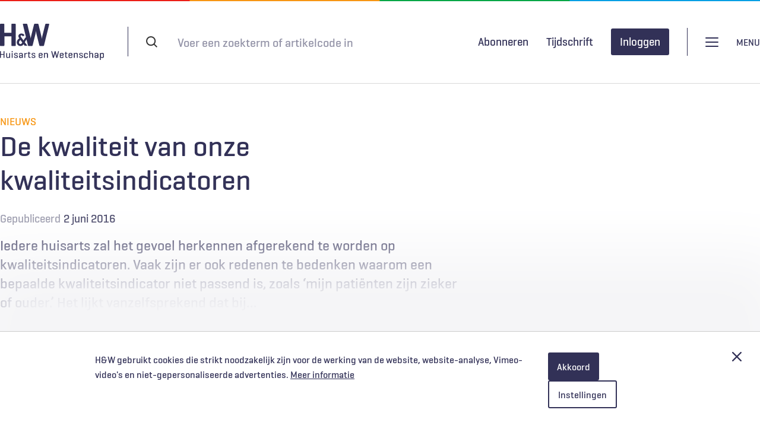

--- FILE ---
content_type: text/html; charset=UTF-8
request_url: https://www.henw.org/artikelen/de-kwaliteit-van-onze-kwaliteitsindicatoren
body_size: 29098
content:
<!DOCTYPE html>
<html lang="nl" dir="ltr" prefix="og: https://ogp.me/ns#">
  <head>
    <meta charset="utf-8" />
<style>body #backtotop {background: #ffffff;border-color: #323157;color: #323157;}</style>
<meta name="keywords" content=", , Kwaliteit van zorg" />
<meta name="robots" content="noarchive" />
<meta property="og:site_name" content="Huisarts &amp; Wetenschap" />
<meta property="og:type" content="Article" />
<meta property="og:title" content="De kwaliteit van onze kwaliteitsindicatoren" />
<meta property="article:tag" content="Kwaliteit van zorg" />
<meta name="twitter:card" content="summary_large_image" />
<meta name="Generator" content="Drupal 10 (https://www.drupal.org)" />
<meta name="MobileOptimized" content="width" />
<meta name="HandheldFriendly" content="true" />
<meta name="viewport" content="width=device-width, initial-scale=1.0" />
<script>var _mtm = window._mtm = window._mtm || [];
_mtm.push({'mtm.startTime': (new Date().getTime()), 'event': 'mtm.Start'});
var d=document, g=d.createElement('script'), s=d.getElementsByTagName('script')[0];
g.async=true; g.src='https://stats.henw.org/js/container_75u6Rivg.js'; s.parentNode.insertBefore(g,s);
_mtm.push({"user-status":"anonymous","node-id":"13045","publish-date":"2016-06-02","category":"Nieuws"});</script>
<script type="application/ld+json">{
    "@context": "https://schema.org",
    "@graph": [
        {
            "@type": "Article",
            "headline": "De kwaliteit van onze kwaliteitsindicatoren",
            "datePublished": "2016-06-02T00:00:00+0200",
            "isAccessibleForFree": "False",
            "hasPart": {
                "@type": "WebPageElement",
                "isAccessibleForFree": "False",
                "cssSelector": ".paywall"
            },
            "dateModified": "2026-01-03T02:15:01+0100",
            "author": {
                "@type": "Person",
                "url": "https://www.henw.org/user/1"
            }
        }
    ]
}</script>
<link rel="icon" href="/themes/henw/favicon/favicon.ico" type="image/vnd.microsoft.icon" />
<link rel="canonical" href="https://www.henw.org/artikelen/de-kwaliteit-van-onze-kwaliteitsindicatoren" />
<link rel="shortlink" href="https://www.henw.org/node/13045" />

    <title>De kwaliteit van onze kwaliteitsindicatoren | H&amp;W</title>
    <link rel="stylesheet" media="all" href="/files/css/css_M-qDowjZAoUXNSKsygOYrDYL8ZdMOIwuxoeOz5W9FCI.css?delta=0&amp;language=nl&amp;theme=henw&amp;include=eJxVjgsOAyEIRC_E6pGMH2qNKGZxu_X2dduapglD5gGZ4KzPpvOspt3Pm47PDp6syJhzweULitiIsrhyQJi3lGrWYT-aJfVFuFmvp9QU3LGeOhI7S5v0MfcRKBrPnBN6rn1n0n8EjYlW5OW3K1RAhnQsn6ceCU_R764Kh4PwBQKXUNY" />
<link rel="stylesheet" media="all" href="/files/css/css_HZMlfs8-Gl-S9oF8v6ddx0oXa7UsfPgOI840mnPfAq0.css?delta=1&amp;language=nl&amp;theme=henw&amp;include=eJxVjgsOAyEIRC_E6pGMH2qNKGZxu_X2dduapglD5gGZ4KzPpvOspt3Pm47PDp6syJhzweULitiIsrhyQJi3lGrWYT-aJfVFuFmvp9QU3LGeOhI7S5v0MfcRKBrPnBN6rn1n0n8EjYlW5OW3K1RAhnQsn6ceCU_R764Kh4PwBQKXUNY" />
<link rel="stylesheet" media="print" href="/files/css/css_Uema6KxwhWjQrmJLLWDQTN_XT1bl98wX1hBm9T3Yu28.css?delta=2&amp;language=nl&amp;theme=henw&amp;include=eJxVjgsOAyEIRC_E6pGMH2qNKGZxu_X2dduapglD5gGZ4KzPpvOspt3Pm47PDp6syJhzweULitiIsrhyQJi3lGrWYT-aJfVFuFmvp9QU3LGeOhI7S5v0MfcRKBrPnBN6rn1n0n8EjYlW5OW3K1RAhnQsn6ceCU_R764Kh4PwBQKXUNY" />

    <script type="application/json" data-drupal-selector="drupal-settings-json">{"path":{"baseUrl":"\/","pathPrefix":"","currentPath":"node\/13045","currentPathIsAdmin":false,"isFront":false,"currentLanguage":"nl"},"pluralDelimiter":"\u0003","suppressDeprecationErrors":true,"back_to_top":{"back_to_top_button_trigger":100,"back_to_top_speed":1200,"back_to_top_prevent_on_mobile":false,"back_to_top_prevent_in_admin":false,"back_to_top_button_type":"text","back_to_top_button_text":"Naar boven"},"fac":{"henw":{"id":"henw","jsonFilesPath":"\/files\/fac-json\/henw\/nl\/bEMQaIfJAxxUE2DZAM4bLREv0SytubtNKliNJvLUajM\/","inputSelectors":"#block-header-search-form input[name=\u0022keys\u0022]","keyMinLength":1,"keyMaxLength":20,"breakpoint":768,"emptyResult":"","allResultsLink":true,"allResultsLinkThreshold":0,"highlightingEnabled":true,"resultLocation":""}},"restrictedContent":{"accessTokenParameterName":"toegangscode","privateFilePath":"\/system\/files\/"},"data":{"extlink":{"extTarget":true,"extTargetAppendNewWindowDisplay":true,"extTargetAppendNewWindowLabel":"(opens in a new window)","extTargetNoOverride":false,"extNofollow":false,"extTitleNoOverride":false,"extNoreferrer":false,"extFollowNoOverride":false,"extClass":"0","extLabel":"(link is external)","extImgClass":false,"extSubdomains":true,"extExclude":"(henw\\.org)|(limoengroen\\.nl)","extInclude":"","extCssExclude":"","extCssInclude":"","extCssExplicit":"","extAlert":false,"extAlertText":"This link will take you to an external web site. We are not responsible for their content.","extHideIcons":false,"mailtoClass":"0","telClass":"","mailtoLabel":"(link stuurt e-mail)","telLabel":"(link is a phone number)","extUseFontAwesome":false,"extIconPlacement":"append","extPreventOrphan":false,"extFaLinkClasses":"fa fa-external-link","extFaMailtoClasses":"fa fa-envelope-o","extAdditionalLinkClasses":"","extAdditionalMailtoClasses":"","extAdditionalTelClasses":"","extFaTelClasses":"fa fa-phone","allowedDomains":null,"extExcludeNoreferrer":""}},"radioactivity":{"type":"default","endpoint":"https:\/\/www.henw.org\/radioactivity\/emit"},"ajaxTrustedUrl":{"form_action_p_pvdeGsVG5zNF_XLGPTvYSKCf43t8qZYSwcfZl2uzM":true},"user":{"uid":0,"permissionsHash":"9fd0842a52a02c67364f34d674dc74e09aee3ebb862ca273c72610bf7427160e"}}</script>
<script src="/files/js/js_CVUbIGX0adz0byZW2Q8FTxBBDOF4zDQtod3hOcr_lOY.js?scope=header&amp;delta=0&amp;language=nl&amp;theme=henw&amp;include=[base64]"></script>
<script src="/modules/limoengroen/lg_cookiecontrol/js/lg_cookiecontrol.js?t8wp48" defer></script>
<script src="/modules/limoengroen/lg_cookiecontrol/js/lg_cookiecontrol_init.js?t8wp48" defer></script>

    <link type="text/css" rel="stylesheet" href="//fast.fonts.net/cssapi/d764e90b-eef2-4a56-a148-345915eb479d.css"/>
    <link rel="apple-touch-icon" href="/themes/henw/favicon/apple-touch-icon.png" />
    <link rel="apple-touch-icon" sizes="57x57" href="/themes/henw/favicon/apple-touch-icon-57x57.png" />
    <link rel="apple-touch-icon" sizes="72x72" href="/themes/henw/favicon/apple-touch-icon-72x72.png" />
    <link rel="apple-touch-icon" sizes="76x76" href="/themes/henw/favicon/apple-touch-icon-76x76.png" />
    <link rel="apple-touch-icon" sizes="114x114" href="/themes/henw/favicon/apple-touch-icon-114x114.png" />
    <link rel="apple-touch-icon" sizes="120x120" href="/themes/henw/favicon/apple-touch-icon-120x120.png" />
    <link rel="apple-touch-icon" sizes="144x144" href="/themes/henw/favicon/apple-touch-icon-144x144.png" />
    <link rel="apple-touch-icon" sizes="152x152" href="/themes/henw/favicon/apple-touch-icon-152x152.png" />
    <link rel="apple-touch-icon" sizes="180x180" href="/themes/henw/favicon/apple-touch-icon-180x180.png" />
    <link rel="icon" type="image/png" sizes="32x32" href="/themes/henw/favicon/favicon-32x32.png">
    <link rel="icon" type="image/png" sizes="16x16" href="/themes/henw/favicon/favicon-16x16.png">
    <link rel="manifest" href="/themes/henw/favicon/site.webmanifest">
    <link rel="mask-icon" href="/themes/henw/favicon/safari-pinned-tab.svg" color="#323157">
    <meta name="msapplication-TileColor" content="#323157">
    <meta name="theme-color" content="#ffffff">
  </head>
  <body class="path-node page-node-type-article">
        <a href="#main-content" class="visually-hidden focusable skip-link">
      Overslaan en naar de inhoud gaan
    </a>
    
<div data-cc-window class="cc-window" role="dialog" aria-label="Cookiemelding" aria-describedby="cc-message" data-cc-cookie-domain="">
  <div class="cc-window-inner">
          <div data-cc-popup class="cc-popup">
        <div class="cc-popup-inner">
          <div id="cc-message" class="cc-message">
            <p>H&amp;W gebruikt cookies die strikt noodzakelijk zijn voor de werking van de website, website-analyse, Vimeo-video's en niet-gepersonaliseerde advertenties.</p>
                          <a href="/privacy-en-cookiestatement">Meer informatie</a>
                      </div>
          <div class="cc-actions">
                          <button data-cc-action="allow" class="cc-button cc-button--primary">
                <span class="cc-text">Akkoord</span>
              </button>
                              <button data-cc-action="open-settings" class="cc-button cc-button-ghost--primary" aria-expanded="false">
                  <span class="cc-text">Instellingen</span>
                </button>
              
              <button data-cc-action="close-popup" class="cc-button cc-button-close">
                <span class="cc-text cc-visually-hidden">Afsluiten</span>
                <span class="cc-icon"><svg width="16" height="16" viewBox="0 0 16 16" xmlns="http://www.w3.org/2000/svg" aria-hidden="true" focusable="false">
  <path d="M9.61603 8L15.6653 1.95075C16.1116 1.50445 16.1116 0.781014 15.6653 0.33472C15.219 -0.111573 14.4955 -0.111573 14.0493 0.33472L8 6.38397L1.95075 0.33472C1.50445 -0.111573 0.781014 -0.111573 0.33472 0.33472C-0.111573 0.781014 -0.111573 1.50445 0.33472 1.95075L6.38397 8L0.33472 14.0492C-0.111573 14.4955 -0.111573 15.219 0.33472 15.6653C0.558153 15.8887 0.850158 16.0001 1.14273 16.0001C1.43531 16.0001 1.72732 15.8887 1.95075 15.6653L8 9.61603L14.0493 15.6653C14.2727 15.8887 14.5647 16.0001 14.8573 16.0001C15.1498 16.0001 15.4418 15.8887 15.6653 15.6653C16.1116 15.219 16.1116 14.4955 15.6653 14.0492L9.61603 8Z"/>
</svg>
</span>
              </button>
                      </div>
        </div>
      </div>
                      <div data-cc-settings class="cc-settings">
          <div class="cc-settings-inner">
            <button data-cc-action="close-settings" class="cc-button-close">
              <span class="cc-text cc-visually-hidden">Afsluiten</span>
              <span class="cc-icon"><svg width="16" height="16" viewBox="0 0 16 16" xmlns="http://www.w3.org/2000/svg" aria-hidden="true" focusable="false">
  <path d="M9.61603 8L15.6653 1.95075C16.1116 1.50445 16.1116 0.781014 15.6653 0.33472C15.219 -0.111573 14.4955 -0.111573 14.0493 0.33472L8 6.38397L1.95075 0.33472C1.50445 -0.111573 0.781014 -0.111573 0.33472 0.33472C-0.111573 0.781014 -0.111573 1.50445 0.33472 1.95075L6.38397 8L0.33472 14.0492C-0.111573 14.4955 -0.111573 15.219 0.33472 15.6653C0.558153 15.8887 0.850158 16.0001 1.14273 16.0001C1.43531 16.0001 1.72732 15.8887 1.95075 15.6653L8 9.61603L14.0493 15.6653C14.2727 15.8887 14.5647 16.0001 14.8573 16.0001C15.1498 16.0001 15.4418 15.8887 15.6653 15.6653C16.1116 15.219 16.1116 14.4955 15.6653 14.0492L9.61603 8Z"/>
</svg>
</span>
            </button>
            <div class="cc-message">
              <p>Wij gebruiken cookies om je de best mogelijke ervaring op onze website te bieden. Je kunt hieronder aangeven welke cookies je toestaat. We gebruiken de volgende cookies:</p>
            </div>
            <form>
              <fieldset>
                <legend>Cookie opties</legend>
                
  
<div class="cc-option-outer">
  <input type="checkbox" id="cc-option-functional" class="cc-visually-hidden" value="functional" aria-describedby="cc-option-functional-description" disabled="disabled" checked="checked"/>
  <label for="cc-option-functional" class="option">
          <span class="cc-label">
        <span class="cc-text">Functioneel: </span>
                  <span class="cc-mandatory-text">Altijd actief</span>
              </span>
      </label>
      <p id="cc-option-functional-description" class="cc-description">Cookies die noodzakelijk zijn voor het functioneren van de website.</p>
  </div>

  
<div class="cc-option-outer">
  <input type="checkbox" id="cc-option-analytics" class="cc-visually-hidden" value="analytics" aria-describedby="cc-option-analytics-description" disabled="disabled" checked="checked"/>
  <label for="cc-option-analytics" class="option">
          <span class="cc-label">
        <span class="cc-text">Analytisch: </span>
                  <span class="cc-mandatory-text">Altijd actief</span>
              </span>
      </label>
      <p id="cc-option-analytics-description" class="cc-description">Deze cookies zijn noodzakelijk voor het meten van bezoekersgedrag, wat ons helpt bij het verbeteren van de website. De verzamelde gegevens zijn geanonimiseerd.</p>
  </div>


<div class="cc-option-outer">
  <input type="checkbox" id="cc-option-marketing" class="cc-visually-hidden" value="marketing" aria-describedby="cc-option-marketing-description"/>
  <label for="cc-option-marketing" class="option">
          <span class="cc-label">
        <span class="cc-text">Marketing (optioneel): </span>
                  <span class="cc-icon"><svg class="icon-switch" viewBox="0 0 48 26" xmlns="http://www.w3.org/2000/svg" width="48" height="26" aria-hidden="true" focusable="false">
  <style>
    .icon-switch {
      overflow: visible;
    }
    .icon-switch .switch--button {
      transition: transform 0.2s ease-out;
      fill: #fff;
    }
    input:checked + label .icon-switch .switch--button {
      transform: translateX(22px);
    }
  </style>
  <rect class="switch--base" width="48" height="26" rx="13"/>
  <circle class="switch--button" cx="13" cy="13" r="11"/>
</svg>
</span>
              </span>
      </label>
      <p id="cc-option-marketing-description" class="cc-description">We gebruiken cookies voor niet-gepersonaliseerde advertenties en feedbacktools om je ervaring te verbeteren en onze diensten te optimaliseren.</p>
  </div>


<div class="cc-option-outer">
  <input type="checkbox" id="cc-option-video" class="cc-visually-hidden" value="video" aria-describedby="cc-option-video-description"/>
  <label for="cc-option-video" class="option">
          <span class="cc-label">
        <span class="cc-text">Video (optioneel): </span>
                  <span class="cc-icon"><svg class="icon-switch" viewBox="0 0 48 26" xmlns="http://www.w3.org/2000/svg" width="48" height="26" aria-hidden="true" focusable="false">
  <style>
    .icon-switch {
      overflow: visible;
    }
    .icon-switch .switch--button {
      transition: transform 0.2s ease-out;
      fill: #fff;
    }
    input:checked + label .icon-switch .switch--button {
      transform: translateX(22px);
    }
  </style>
  <rect class="switch--base" width="48" height="26" rx="13"/>
  <circle class="switch--button" cx="13" cy="13" r="11"/>
</svg>
</span>
              </span>
      </label>
      <p id="cc-option-video-description" class="cc-description">Met deze cookies kun je videofragmenten bekijken van videoproviders als Vimeo.</p>
  </div>

              </fieldset>
              <button type="submit" data-cc-action="save" class="cc-button--primary">
                <span class="cc-text">Opslaan</span>
              </button>
            </form>
          </div>
        </div>
            </div>
</div>

      <div class="dialog-off-canvas-main-canvas" data-off-canvas-main-canvas>
    




<div class="page">

  <header role="banner" class="header clearfix">
    <div class="header-top container">
          <div class="region region-header-top-left">
    <div id="block-system-branding" class="block block-system block-system-branding-block">
  
    
        <a href="/" rel="home" class="site-logo">
      <img src="/themes/henw/logo.svg" alt="Home" />
    </a>
      </div>

  </div>

          <div class="region region-header-top-right">
    <div id="block-header-search-form" class="block block-henw-search block-henw-header-search-form-block">
  
    
      <div class="header-search-form">
  <form action="/zoeken" method="get">
    <div class="form--inline clearfix">
      <div class="form-item form-item-keys">
        <label for="search-keys">Search terms</label>
        <input type="text" class="form-text" name="keys" placeholder="Voer een zoekterm of artikelcode in"/>
      </div>
      <div class="form-actions">
        <input type="submit" class="btn-reset btn-filled-dark btn-default button form-submit" value="Zoeken" />
      </div>
    </div>
  </form>
</div>

  </div>

  </div>

    </div>
      <div class="header-bottom">
        <div class="container">
            <div class="region region-header-bottom-left">
    <div class="views-element-container block block-views block-views-blockmenu-dossiers-view-block-menu-dossiers" id="block-block-menu-dossiers">
  
    
      <div><div class="view view-menu-dossiers view-id-menu_dossiers view-display-id-view_block_menu_dossiers js-view-dom-id-087581aacc1d77ebee2827af0b5061c3e0c97aea09746243cc2594a54e725681">
  
    
      
      <div class="view-content">
      <div class="title-list">
    <ol class="dossiers-list menu-list">
                <li><a href="/dossiers/diagnostiek" hreflang="nl">Diagnostiek</a></li>
                <li><a href="/dossiers/spoedzorg" hreflang="nl">Spoedzorg</a></li>
                <li><a href="/dossiers/digitale-zorg" hreflang="nl">Digitale zorg</a></li>
                <li><a href="/dossiers/kwaliteit-hrmo" hreflang="nl">Kwaliteit &amp; HRMO</a></li>
                <li><a href="/dossiers/ketenzorg" hreflang="nl">Ketenzorg</a></li>
                <li><a href="/dossiers/levenseinde" hreflang="nl">Levenseinde</a></li>
                <li><a href="/dossiers/solk" hreflang="nl">SOLK</a></li>
                <li><a href="/dossiers/patienteninbreng" hreflang="nl">Patiënteninbreng</a></li>
                <li><a href="/dossiers/seksuele-gezondheid" hreflang="nl">Seksuele gezondheid</a></li>
                <li><a href="/dossiers/covid-19" hreflang="nl">COVID-19</a></li>
    
  </ol>

</div>

    </div>
  
          </div>
</div>

  </div>

  </div>

            <div class="region region-header-bottom-middle">
    <div id="block-menu-login" class="block block-henw-user block-henw-user-login-block">
  
    
      <div class="user-login"><div class="openid-connect message"><img src="/themes/henw/images/logo-haweb.gif" alt="HaWeb logo" title="HaWeb" />
<p>Door in te loggen op HAweb krijgt u toegang tot de artikelen op HenW.org.</p><form class="openid-connect-login-form" data-drupal-selector="openid-connect-login-form-2" action="/artikelen/de-kwaliteit-van-onze-kwaliteitsindicatoren" method="post" id="openid-connect-login-form--2" accept-charset="UTF-8">
  <div><input class="btn-reset btn-outline button js-form-submit form-submit" data-drupal-selector="edit-openid-connect-client-haweb-login" type="submit" id="edit-openid-connect-client-haweb-login--2" name="haweb" value="Inloggen met HAweb" />
</div><input autocomplete="off" data-drupal-selector="form-s0tmu7ftcvqd8nlolw9rmrwonnaazxz1rkv1cjtxqza" type="hidden" name="form_build_id" value="form-S0TMU7FtCVQD8NlOLw9rMrwONNAaZxZ1RKV1CjtxqZA" />
<input data-drupal-selector="edit-openid-connect-login-form-2" type="hidden" name="form_id" value="openid_connect_login_form" />

</form>
</div></div>
  </div>
<nav role="navigation" aria-labelledby="block-gebruikersmenu-menu" id="block-gebruikersmenu" class="block block-menu navigation menu--account">
            
  <h2 class="visually-hidden" id="block-gebruikersmenu-menu">Gebruikersmenu</h2>
  

        
                <ul class="menu menu--level-1">
                    <li class="menu-item">
        <a href="/gebruikers/inloggen" data-drupal-link-system-path="user/login">Inloggen</a>
              </li>
        </ul>
  


  </nav>

  </div>

            <div class="region region-header-bottom-right">
    <div id="block-henwheadersearchformblock-mobile" class="block block-henw-search block-henw-header-search-form-block">
  
    
      <div class="header-search-form">
  <form action="/zoeken" method="get">
    <div class="form--inline clearfix">
      <div class="form-item form-item-keys">
        <label for="search-keys">Search terms</label>
        <input type="text" class="form-text" name="keys" placeholder="Voer een zoekterm of artikelcode in"/>
      </div>
      <div class="form-actions">
        <input type="submit" class="btn-reset btn-filled-dark btn-default button form-submit" value="Zoeken" />
      </div>
    </div>
  </form>
</div>

  </div>
<nav role="navigation" aria-labelledby="block-main-navigation-menu" id="block-main-navigation" class="block block-menu navigation menu--main">
            
  <h2 class="visually-hidden" id="block-main-navigation-menu">Hoofdnavigatie</h2>
  

        
              <ul class="menu menu-list">
                    <li class="menu-item">
        <a href="/" data-drupal-link-system-path="&lt;front&gt;">Home</a>
              </li>
                <li class="menu-item">
        <a href="/abonneren" data-drupal-link-system-path="node/20101">Abonneren</a>
              </li>
                <li class="menu-item">
        <a href="/adverteren" data-drupal-link-system-path="node/20862">Adverteren</a>
              </li>
                <li class="menu-item">
        <a href="/contact" data-drupal-link-system-path="node/19187">Contact</a>
              </li>
                <li class="menu-item">
        <a href="/over-hw" data-drupal-link-system-path="node/20102">Over H&amp;W</a>
              </li>
                <li class="menu-item">
        <a href="/voor-auteurs" data-drupal-link-system-path="node/19186">Voor auteurs</a>
              </li>
                <li class="menu-item">
        <a href="https://www.henw.org/podcast-overzicht" title="H&amp;W Podcast">H&amp;W Podcast</a>
              </li>
        </ul>
  


  </nav>
<nav role="navigation" aria-labelledby="block-user-menu-mobile-menu" id="block-user-menu-mobile" class="block block-menu navigation menu--account">
            
  <h2 class="visually-hidden" id="block-user-menu-mobile-menu">Gebruikersmenu [mobile]</h2>
  

        
                <ul class="menu menu--level-1">
                    <li class="menu-item">
        <a href="/gebruikers/inloggen" data-drupal-link-system-path="user/login">Inloggen</a>
              </li>
        </ul>
  


  </nav>

  </div>

        </div>
      </div>
  </header>

      <div class="container">
        <div class="region region-highlighted">
    <div data-drupal-messages-fallback class="hidden"></div>

  </div>

    </div>
  


  <main role="main" class="clearfix">
    <a id="main-content" tabindex="-1"></a>
    <div class="layout-content container">
        <div class="region region-content">
    <div id="block-primaireinhoudvandepagina" class="block block-system block-system-main-block">
  
    
      

<article class="category-nieuws node node--type-article node--view-mode-paywall article--restricted">
    <div class="content-top content-container--center">
        <div class="category">Nieuws</div>
        
                <div class="title-wrapper">
            <h1><span class="field field--name-title field--type-string field--label-hidden">De kwaliteit van onze kwaliteitsindicatoren</span>
</h1>
            
                    </div>
        <div class="meta-elements">
                        <div class="date">
                <div class="meta-prefix">Gepubliceerd</div>
                <span>2 juni 2016</span>
            </div>
            
        </div>

        <div class="introduction-wrapper">
            <div class="introduction">                                        Iedere huisarts zal het gevoel herkennen afgerekend te worden op kwaliteitsindicatoren. Vaak zijn er ook redenen te bedenken waarom een bepaalde kwaliteitsindicator niet passend is, zoals ‘mijn patiënten zijn zieker of ouder.’ Het lijkt vanzelfsprekend dat bij…</div>
            <div class="intro-extra"></div>
        </div>
        <div class="request-access full-width">
            <div class="restricted-message-login limit-width">
                <div class="message">
                    <h2 class="icon-lock">Gratis verder lezen?</h2>
                    <p class="intro">H&W biedt geïnteresseerden de mogelijkheid om één artikel per 2 maanden gratis te lezen. Ben je geïnteresseerd in dit artikel? Voer je e-mailadres in en ontvang het artikel gratis in je inbox. </p>
                    <form class="henw-paywall-paywall-bypass-request" data-drupal-selector="henw-paywall-paywall-bypass-request" action="/artikelen/de-kwaliteit-van-onze-kwaliteitsindicatoren" method="post" id="henw-paywall-paywall-bypass-request" accept-charset="UTF-8">
  <input data-drupal-selector="edit-noderef" type="hidden" name="nodeRef" value="13045" />
<div class="js-form-item form-item js-form-type-email form-type-email js-form-item-email form-item-email">
      <label for="edit-email" class="js-form-required form-required">E-mail</label>
        <input placeholder="E-mail" data-drupal-selector="edit-email" type="email" id="edit-email" name="email" value="" size="60" maxlength="254" class="form-email required" required="required" aria-required="true" />

        </div>
<input autocomplete="off" data-drupal-selector="form-aa8gmpqg-uguwosgugx25nxgeip0kxjmmjnygvvgofc" type="hidden" name="form_build_id" value="form-aA8GMpqg-uGuWOsGuGx25NxgEIp0kXJMMjnYgVVgOFc" />
<input data-drupal-selector="edit-henw-paywall-paywall-bypass-request" type="hidden" name="form_id" value="henw_paywall_paywall_bypass_request" />
<div data-drupal-selector="edit-actions" class="form-actions js-form-wrapper form-wrapper" id="edit-actions"><input class="btn-reset btn-filled-dark btn-default button js-form-submit form-submit" data-drupal-selector="edit-submit" type="submit" id="edit-submit" name="op" value="Versturen" />
</div>

</form>

                                        <p>Door gebruik te maken van dit aanbod ga je akkoord met de <a href="/privacy-en-cookiestatement">privacyverklaring</a> en ontvang je per aanvraag maximaal 3 e-mails van H&W.</p>
                </div>
                <div class="login ">
                  <div class="message help">
                    <h2>Abonnement afsluiten?</h2>
                    <ul>
                      <li>Onbeperkt toegang tot alle artikelen</li>
                      <li>11 x tijdschrift Huisarts & Wetenschap</li>
                      <li>Ontvang elke week de H&W-nieuwsbrief</li>
                      <li>Beluister wekelijks de H&W Podcast</li>
                      <li>Draag vanuit jouw expertise bij aan artikelen, samen met andere artsen en onderzoekers</li>
                    </ul>
                    <a href="/abonneren" class="btn-outline button">Kies je abonnement</a>
                    <p class="haweb-login"><b>Al abonnee of NHG-lid?</b> <a href="#">Log hier in</a></p>
                  </div>
                </div>
            </div>
        </div>
        
    </div>
</article>

  </div>

  </div>

    </div>
  </main>

  
  <footer role="contentinfo" class="footer container clearfix">
    <div class="footer--item footer--item_first">
      <div class="site--name">Huisarts en Wetenschap</div>
      <a href="/privacy-en-cookiestatement" class="privacy-link">Privacyverklaring</a>
      
    </div>
    <div class="footer--item footer--item_second">
      <div class="social-links">
        <span class="social-links--textual">Als eerste op de hoogte</span>
        <ul class="social-links--list">
          <li class="social-links--list-item">
            <a target="_blank" class="social-link linkedin"
               href="https://linkedin.com/company/huisarts-wetenschap"
               alt="Linkedin"
               title="Link to Linkedin">Linkedin</a>
          </li>
          <li class="social-links--list-item">
            <a target="_blank" class="social-link twitter"
               href="https://twitter.com/HuisartsWeten"
               alt="Twitter"
               title="Link to Twitter">Twitter</a>
          </li>
          <li class="social-links--list-item">
            <a target="_blank" class="social-link instagram"
               href="https://www.instagram.com/huisartsenwetenschap/"
               alt="Instagram"
               title="Link to Instagram">Instagram</a>
          </li>
          <li class="social-links--list-item">
            <a target="_blank" class="social-link facebook"
               href="https://www.facebook.com/HuisartsenWetenschap"
               alt="Facebook"
               title="Link to Facebook">Facebook</a>
          </li>
          <li class="social-links--list-item">
            <a target="_blank" class="social-link rss"
               href="/nieuws/rss.xml"
               alt="RSS"
               title="Link to RSS feed">RSS</a>
          </li>
        </ul>
      </div>
    </div>
    <div class="footer--item footer--item_third">
        <a target="_blank" href="https://www.nhg.org/">
            <img src="/themes/henw/images/logo-nhg-full.svg" class="nhg-logo" alt="Logo Nederlands Huisartsen Genootschap"
                                                             height="52" width="90">
        </a>
    </div>
  </footer>


</div>
  </div>

    
    <script src="/files/js/js_0mGzNMhwsMKHxr3_gqz07U-Wtb3YTtculGUXEUGwn-U.js?scope=footer&amp;delta=0&amp;language=nl&amp;theme=henw&amp;include=[base64]"></script>

  </body>
</html>


--- FILE ---
content_type: text/css; charset=utf-8
request_url: https://fast.fonts.net/cssapi/d764e90b-eef2-4a56-a148-345915eb479d.css
body_size: 736
content:
@import url(/t/1.css?apiType=css&projectid=d764e90b-eef2-4a56-a148-345915eb479d);
@font-face{
font-family:"Geogrotesque W01";
src:url("/dv2/14/38914808-31f7-4169-a962-60b41b189056.woff2?[base64]&projectId=d764e90b-eef2-4a56-a148-345915eb479d") format("woff2"),url("/dv2/3/ae7eda9b-5729-4029-8ea8-1f4b2feb6595.woff?[base64]&projectId=d764e90b-eef2-4a56-a148-345915eb479d") format("woff");
font-weight:400;font-style:normal;
}
@font-face{
font-family:"Geogrotesque W01";
src:url("/dv2/14/dd501f4a-1a91-4d73-b4cf-de3ba26bd793.woff2?[base64]&projectId=d764e90b-eef2-4a56-a148-345915eb479d") format("woff2"),url("/dv2/3/149719fe-5b81-4b67-a95a-3a5246a84032.woff?[base64]&projectId=d764e90b-eef2-4a56-a148-345915eb479d") format("woff");
font-weight:500;font-style:normal;
}
@font-face{
font-family:"Minion W01";
src:url("/dv2/14/3a415f59-f235-4fac-a05d-e270104dd8e6.woff2?[base64]&projectId=d764e90b-eef2-4a56-a148-345915eb479d") format("woff2"),url("/dv2/3/e364b06d-aac3-4a54-84ff-4b3a2860debb.woff?[base64]&projectId=d764e90b-eef2-4a56-a148-345915eb479d") format("woff");
font-weight:400;font-style:italic;
}
@font-face{
font-family:"Minion W01";
src:url("/dv2/14/18597b82-9a06-46a3-b68b-c250c1105515.woff2?[base64]&projectId=d764e90b-eef2-4a56-a148-345915eb479d") format("woff2"),url("/dv2/3/62100580-a2d1-4d98-bb14-d4c4c3f1a5ba.woff?[base64]&projectId=d764e90b-eef2-4a56-a148-345915eb479d") format("woff");
font-weight:400;font-style:normal;
}
@font-face{
font-family:"Minion W01";
src:url("/dv2/14/220fb5bf-4f80-48e5-b8a9-fddd06a97bd3.woff2?[base64]&projectId=d764e90b-eef2-4a56-a148-345915eb479d") format("woff2"),url("/dv2/3/bc6b2067-20c7-4933-8650-b7b076845844.woff?[base64]&projectId=d764e90b-eef2-4a56-a148-345915eb479d") format("woff");
font-weight:700;font-style:normal;
}
@font-face{
font-family:"Minion W01";
src:url("/dv2/14/b2ddab79-68b4-4558-aef7-86a99e162e76.woff2?[base64]&projectId=d764e90b-eef2-4a56-a148-345915eb479d") format("woff2"),url("/dv2/3/94313477-1433-40e1-b98b-e79a0315db79.woff?[base64]&projectId=d764e90b-eef2-4a56-a148-345915eb479d") format("woff");
font-weight:700;font-style:italic;
}
@media all and (min-width: 0px) {
}


--- FILE ---
content_type: text/css
request_url: https://www.henw.org/files/css/css_Uema6KxwhWjQrmJLLWDQTN_XT1bl98wX1hBm9T3Yu28.css?delta=2&language=nl&theme=henw&include=eJxVjgsOAyEIRC_E6pGMH2qNKGZxu_X2dduapglD5gGZ4KzPpvOspt3Pm47PDp6syJhzweULitiIsrhyQJi3lGrWYT-aJfVFuFmvp9QU3LGeOhI7S5v0MfcRKBrPnBN6rn1n0n8EjYlW5OW3K1RAhnQsn6ceCU_R764Kh4PwBQKXUNY
body_size: 4180
content:
/* @license GPL-2.0-or-later https://www.drupal.org/licensing/faq */
html{line-height:1.15;-webkit-text-size-adjust:100%}body{margin:0}main{display:block}h1{font-size:2em;margin:.67em 0}hr{-webkit-box-sizing:content-box;box-sizing:content-box;height:0;overflow:visible}pre{font-family:monospace,monospace;font-size:1em}a{background-color:transparent}abbr[title]{border-bottom:none;text-decoration:underline;-webkit-text-decoration:underline dotted;text-decoration:underline dotted}b,strong{font-weight:bolder}code,kbd,samp{font-family:monospace,monospace;font-size:1em}small{font-size:80%}sub,sup{font-size:75%;line-height:0;position:relative;vertical-align:baseline}sub{bottom:-.25em}sup{top:-.5em}img{border-style:none}button,input,optgroup,select,textarea{font-family:inherit;font-size:100%;line-height:1.15;margin:0}button,input{overflow:visible}button,select{text-transform:none}[type=button],[type=reset],[type=submit],button{-webkit-appearance:button}[type=button]::-moz-focus-inner,[type=reset]::-moz-focus-inner,[type=submit]::-moz-focus-inner,button::-moz-focus-inner{border-style:none;padding:0}[type=button]:-moz-focusring,[type=reset]:-moz-focusring,[type=submit]:-moz-focusring,button:-moz-focusring{outline:1px dotted ButtonText}fieldset{padding:.35em .75em .625em}legend{-webkit-box-sizing:border-box;box-sizing:border-box;color:inherit;display:table;max-width:100%;padding:0;white-space:normal}progress{vertical-align:baseline}textarea{overflow:auto}[type=checkbox],[type=radio]{-webkit-box-sizing:border-box;box-sizing:border-box;padding:0}[type=number]::-webkit-inner-spin-button,[type=number]::-webkit-outer-spin-button{height:auto}[type=search]{-webkit-appearance:textfield;outline-offset:-2px}[type=search]::-webkit-search-decoration{-webkit-appearance:none}::-webkit-file-upload-button{-webkit-appearance:button;font:inherit}details{display:block}summary{display:list-item}template{display:none}[hidden]{display:none}.clearfix:after,.clearfix:before{content:"";display:table}.clearfix:after{clear:both}table ul,ul.content-list,ul.menu,ul.tabs{margin:0;padding:0}ul.content-list,ul.menu,ul.tabs{list-style:none}ul.content-list li,ul.menu li,ul.tabs li{list-style-image:none}.fieldset-legend{font-family:"Geogrotesque W01";font-weight:500}.field--label-inline{display:-webkit-box;display:-ms-flexbox;display:flex;-webkit-box-align:baseline;-ms-flex-align:baseline;align-items:baseline}.field--label-inline .field__label{color:#9393a7;margin-right:-5px;font-weight:500}.field--label-inline .field__label:after{display:none}.field--label-inline a{text-decoration:none}:focus{outline:thin dotted rgba(0,0,0,.3)}.infinite-link{-webkit-transition:all .3s ease;transition:all .3s ease;color:#323157;text-decoration:none}.infinite-link.is-active,.infinite-link:focus,.infinite-link:hover{color:#323157}.category{color:#9393a7;text-transform:uppercase;font-family:"Geogrotesque W01";font-weight:500}.category-nhg .category{color:#009fe4}[class*=category-] .category-nhg .category{color:#009fe4}[class*=category-] [class*=category-] .category-nhg .category{color:#009fe4}.category-praktijk .category{color:#ec1e17}[class*=category-] .category-praktijk .category{color:#ec1e17}[class*=category-] [class*=category-] .category-praktijk .category{color:#ec1e17}.category-wetenschap .category{color:#00a645}[class*=category-] .category-wetenschap .category{color:#00a645}[class*=category-] [class*=category-] .category-wetenschap .category{color:#00a645}.category-nieuws .category{color:#f79613}[class*=category-] .category-nieuws .category{color:#f79613}[class*=category-] [class*=category-] .category-nieuws .category{color:#f79613}.category-podcast .category{color:#323157}[class*=category-] .category-podcast .category{color:#323157}[class*=category-] [class*=category-] .category-podcast .category{color:#323157}h2.category.category-nhg{color:#009fe4}h2.category.category-praktijk{color:#ec1e17}h2.category.category-wetenschap{color:#00a645}h2.category.category-nieuws{color:#f79613}h2.category.category-podcast{color:#323157}h2.category.category-nhg{border-bottom:2px solid #009fe4}h2.category.category-praktijk{border-bottom:2px solid #ec1e17}h2.category.category-wetenschap{border-bottom:2px solid #00a645}h2.category.category-nieuws{border-bottom:2px solid #f79613}h2.category.category-podcast{border-bottom:2px solid #323157}.description{color:#5b597a;font-size:18px;font-size:1.8rem;line-height:1.55}.article--tile .description{font-size:17px;font-size:1.7rem;line-height:1.5}.path-user .description{margin-top:5px}.teaser{color:#323157}.introduction{font-family:"Geogrotesque W01";font-weight:500}.more-link{font-family:"Geogrotesque W01";font-weight:500;font-size:19px;font-size:1.9rem;line-height:1.6}.show-hide-link{border:none;-ms-touch-action:manipulation;touch-action:manipulation;cursor:pointer;white-space:nowrap;border-radius:0;-webkit-user-select:none;-moz-user-select:none;-ms-user-select:none;user-select:none;background-color:transparent;padding:0;font-family:"Geogrotesque W01";font-weight:500;display:inline-block;width:100%}.show-hide-link:focus{outline:0}.show-hide-link.show-more-link:before{content:"";display:inline-block;background-repeat:no-repeat;background-size:16px 16px;background-position:center center;padding:0;width:16px;height:16px;background-image:url(/themes/henw/images/icon-plus-purple.svg);margin-right:10px;-webkit-transition:background-image .3s ease;transition:background-image .3s ease}.show-hide-link.show-more-link:focus:before,.show-hide-link.show-more-link:hover:before{background-image:url(/themes/henw/images/icon-plus-light-grey.svg)}.show-hide-link.show-less-link{margin-top:20px}.show-hide-link.show-less-link:before{content:'';display:inline-block;width:10px;height:2px;margin-right:10px;margin-bottom:5px;background-color:#323157;-webkit-transition:background-color .3s ease;transition:background-color .3s ease}.show-hide-link.show-less-link:focus:before,.show-hide-link.show-less-link:hover:before{background-color:#9393a7}.poll .show-hide-link{text-align:center}.legenda{margin:10px 0;color:#5b597a;font-size:18px;font-size:1.8rem;line-height:1.6;font-family:"Geogrotesque W01";font-weight:400;text-align:left}.show-more-toggle.collapsed{position:relative;z-index:1;padding-top:140px;margin-top:-120px}.knowledge--full .show-more-toggle.collapsed{background-image:-webkit-gradient(linear,left top,left bottom,color-stop(27%,rgba(245,245,247,0)),color-stop(39%,rgba(245,245,247,.5)),color-stop(71%,#f5f5f7));background-image:linear-gradient(-180deg,rgba(245,245,247,0) 27%,rgba(245,245,247,.5) 39%,#f5f5f7 71%)}.article--full .show-more-toggle.collapsed{background-image:-webkit-gradient(linear,left top,left bottom,color-stop(27%,rgba(255,255,255,0)),color-stop(39%,rgba(255,255,255,.5)),color-stop(71%,#fff));background-image:linear-gradient(-180deg,rgba(255,255,255,0) 27%,rgba(255,255,255,.5) 39%,#fff 71%)}.diagnosis--full .show-more-toggle.collapsed{background-image:-webkit-gradient(linear,left top,left bottom,color-stop(27%,rgba(255,255,255,0)),color-stop(39%,rgba(255,255,255,.5)),color-stop(71%,#fff));background-image:linear-gradient(-180deg,rgba(255,255,255,0) 27%,rgba(255,255,255,.5) 39%,#fff 71%)}.tab-nav-link.active:focus{outline:0}.embedded-entity{margin-bottom:10px}.embedded-entity img{width:auto;margin-left:auto;margin-right:auto}.title-wrapper .tag-icon{-ms-flex-item-align:baseline;align-self:baseline;margin-left:auto}.title-wrapper .tag-icon img{max-width:80px}.full-click{position:relative}.full-click .full-click__trigger::before{content:"";position:absolute;top:0;right:0;bottom:0;left:0;z-index:2}.full-click a:not(.full-click__trigger),.full-click button:not(.full-click__trigger){position:relative;z-index:3}html{-webkit-box-sizing:border-box;box-sizing:border-box}*,:after,:before{-webkit-box-sizing:inherit;box-sizing:inherit}html{font-size:62.5%;-webkit-font-smoothing:antialiased;-moz-osx-font-smoothing:grayscale}body{font-size:18px;font-size:1.8rem;line-height:1.6;font-family:"Minion W01";color:#323157}.h1,.h2,.h3,.h4,.h5,.h6,h1,h2,h3,h4,h5,h6{font-family:"Geogrotesque W01";font-weight:500;margin:0}.h1>a:link,.h2>a:link,.h3>a:link,.h4>a:link,.h5>a:link,.h6>a:link,h1>a:link,h2>a:link,h3>a:link,h4>a:link,h5>a:link,h6>a:link{text-decoration:none}.h1>a:hover,.h2>a:hover,.h3>a:hover,.h4>a:hover,.h5>a:hover,.h6>a:hover,h1>a:hover,h2>a:hover,h3>a:hover,h4>a:hover,h5>a:hover,h6>a:hover{text-decoration:none}.h1,h1{line-height:1.2}.h2,h2{font-size:30px;font-size:3rem;line-height:1.2}.text-formatted .h2,.text-formatted h2{margin-bottom:10px}.h3,h3{font-size:26px;font-size:2.6rem;line-height:1.4}.h4,h4{font-size:18px;font-size:1.8rem;line-height:1.6}.h5,h5{font-size:10px;font-size:1rem;line-height:1.6}.h6,h6{font-size:8px;font-size:.8rem;line-height:1.6}p{margin:0}.text-formatted p+*{margin-top:20px}.text-formatted p+p{margin-bottom:-5px}.text-formatted .paragraph+*{margin-top:20px}img,video{display:block;max-width:100%;height:auto}a{-webkit-transition:all .3s ease;transition:all .3s ease;color:#323157;text-decoration:underline;-webkit-transition:.3s ease;transition:.3s ease}a.is-active,a:focus,a:hover{color:#9393a7}a img{outline:0 none;border:0 none}ol,ul{margin-bottom:0}.text-formatted ol+*,.text-formatted ul+*{margin-top:20px}ol ol,ol ul,ul ol,ul ul{margin-bottom:0}hr{border:none;height:1px;width:100%;background-color:#000;margin:30 0}strong{font-weight:700}.paragraph--type--highlighted strong,caption strong,h1 strong,h2 strong,h3 strong,h4 strong,td:first-child strong,th strong{font-weight:500}em{font-style:italic}blockquote{quotes:"“" "”" "‘" "’";display:-webkit-box;display:-ms-flexbox;display:flex;margin-left:.5em;margin-bottom:28.8px;color:#9393a7;font-family:"Geogrotesque W01";font-weight:500;line-height:1.3}.category-nhg blockquote{color:#009fe4}[class*=category-] .category-nhg blockquote{color:#009fe4}[class*=category-] [class*=category-] .category-nhg blockquote{color:#009fe4}.category-praktijk blockquote{color:#ec1e17}[class*=category-] .category-praktijk blockquote{color:#ec1e17}[class*=category-] [class*=category-] .category-praktijk blockquote{color:#ec1e17}.category-wetenschap blockquote{color:#00a645}[class*=category-] .category-wetenschap blockquote{color:#00a645}[class*=category-] [class*=category-] .category-wetenschap blockquote{color:#00a645}.category-nieuws blockquote{color:#f79613}[class*=category-] .category-nieuws blockquote{color:#f79613}[class*=category-] [class*=category-] .category-nieuws blockquote{color:#f79613}.category-podcast blockquote{color:#323157}[class*=category-] .category-podcast blockquote{color:#323157}[class*=category-] [class*=category-] .category-podcast blockquote{color:#323157}.text-formatted blockquote+*{margin-top:20px}blockquote:before{line-height:1;content:open-quote;margin-right:10px}blockquote p{position:relative}blockquote p:after{content:close-quote;position:absolute;margin-left:10px;line-height:1}blockquote+p{margin-bottom:-5px}blockquote a{color:#9393a7}.category-nhg blockquote a{color:#009fe4}[class*=category-] .category-nhg blockquote a{color:#009fe4}[class*=category-] [class*=category-] .category-nhg blockquote a{color:#009fe4}.category-praktijk blockquote a{color:#ec1e17}[class*=category-] .category-praktijk blockquote a{color:#ec1e17}[class*=category-] [class*=category-] .category-praktijk blockquote a{color:#ec1e17}.category-wetenschap blockquote a{color:#00a645}[class*=category-] .category-wetenschap blockquote a{color:#00a645}[class*=category-] [class*=category-] .category-wetenschap blockquote a{color:#00a645}.category-nieuws blockquote a{color:#f79613}[class*=category-] .category-nieuws blockquote a{color:#f79613}[class*=category-] [class*=category-] .category-nieuws blockquote a{color:#f79613}.category-podcast blockquote a{color:#323157}[class*=category-] .category-podcast blockquote a{color:#323157}[class*=category-] [class*=category-] .category-podcast blockquote a{color:#323157}blockquote a:focus,blockquote a:hover{text-decoration:none}.table{margin-bottom:30px}.table-wrapper{overflow-y:hidden;overflow-x:auto;margin-bottom:20px;padding-bottom:10px;max-width:100%}table{border-spacing:0}.category-nhg table{border-top:1px solid #009fe4}[class*=category-] .category-nhg table{border-top:1px solid #009fe4}[class*=category-] [class*=category-] .category-nhg table{border-top:1px solid #009fe4}.category-praktijk table{border-top:1px solid #ec1e17}[class*=category-] .category-praktijk table{border-top:1px solid #ec1e17}[class*=category-] [class*=category-] .category-praktijk table{border-top:1px solid #ec1e17}.category-wetenschap table{border-top:1px solid #00a645}[class*=category-] .category-wetenschap table{border-top:1px solid #00a645}[class*=category-] [class*=category-] .category-wetenschap table{border-top:1px solid #00a645}.category-nieuws table{border-top:1px solid #f79613}[class*=category-] .category-nieuws table{border-top:1px solid #f79613}[class*=category-] [class*=category-] .category-nieuws table{border-top:1px solid #f79613}.category-podcast table{border-top:1px solid #323157}[class*=category-] .category-podcast table{border-top:1px solid #323157}[class*=category-] [class*=category-] .category-podcast table{border-top:1px solid #323157}table br{display:none}table a{-webkit-transition:all .3s ease;transition:all .3s ease;color:#323157;text-decoration:underline}table a.is-active,table a:focus,table a:hover{color:#9393a7}table a:focus,table a:hover{text-decoration:none}table ul{padding-left:25px}table th{font-family:"Geogrotesque W01";font-weight:500;font-size:22px;font-size:2.2rem;line-height:1.6;z-index:1;padding:5px 3px}table td{padding:5px}table tr td:first-child{font-family:"Geogrotesque W01";font-weight:500}table thead{text-align:left}.category-nhg table thead tr{border-bottom:1px solid #009fe4}[class*=category-] .category-nhg table thead tr{border-bottom:1px solid #009fe4}[class*=category-] [class*=category-] .category-nhg table thead tr{border-bottom:1px solid #009fe4}.category-praktijk table thead tr{border-bottom:1px solid #ec1e17}[class*=category-] .category-praktijk table thead tr{border-bottom:1px solid #ec1e17}[class*=category-] [class*=category-] .category-praktijk table thead tr{border-bottom:1px solid #ec1e17}.category-wetenschap table thead tr{border-bottom:1px solid #00a645}[class*=category-] .category-wetenschap table thead tr{border-bottom:1px solid #00a645}[class*=category-] [class*=category-] .category-wetenschap table thead tr{border-bottom:1px solid #00a645}.category-nieuws table thead tr{border-bottom:1px solid #f79613}[class*=category-] .category-nieuws table thead tr{border-bottom:1px solid #f79613}[class*=category-] [class*=category-] .category-nieuws table thead tr{border-bottom:1px solid #f79613}.category-podcast table thead tr{border-bottom:1px solid #323157}[class*=category-] .category-podcast table thead tr{border-bottom:1px solid #323157}[class*=category-] [class*=category-] .category-podcast table thead tr{border-bottom:1px solid #323157}table tbody tr{border-bottom:2px solid #eaeaea}table caption{color:#9393a7;font-family:"Geogrotesque W01";font-weight:500;font-size:16px;font-size:1.6rem;line-height:1.6;caption-side:bottom;text-align:right}.text-formatted table{margin-bottom:30px}.table-title{color:#9393a7;font-family:"Geogrotesque W01";font-weight:500;display:inline-block}.category-nhg .table-title{color:#009fe4}[class*=category-] .category-nhg .table-title{color:#009fe4}[class*=category-] [class*=category-] .category-nhg .table-title{color:#009fe4}.category-praktijk .table-title{color:#ec1e17}[class*=category-] .category-praktijk .table-title{color:#ec1e17}[class*=category-] [class*=category-] .category-praktijk .table-title{color:#ec1e17}.category-wetenschap .table-title{color:#00a645}[class*=category-] .category-wetenschap .table-title{color:#00a645}[class*=category-] [class*=category-] .category-wetenschap .table-title{color:#00a645}.category-nieuws .table-title{color:#f79613}[class*=category-] .category-nieuws .table-title{color:#f79613}[class*=category-] [class*=category-] .category-nieuws .table-title{color:#f79613}.category-podcast .table-title{color:#323157}[class*=category-] .category-podcast .table-title{color:#323157}[class*=category-] [class*=category-] .category-podcast .table-title{color:#323157}.table-title span{margin-right:4px}.table-footer{line-height:1.6}.table-colorbox .table-footer{margin-top:15px}::-moz-selection{background:rgba(50,49,87,.3);color:#fff;text-shadow:none}::selection{background:rgba(50,49,87,.3);color:#fff;text-shadow:none}.text-formatted .rmp>div+*{margin-top:20px}.text-formatted .tag+*{margin-top:20px}.text-formatted .a+*{margin-top:20px}.table .a{margin-top:0}.text-formatted .al+*{margin-top:20px}figure{margin:0 auto;display:table}.paragraph--type--image-full-width figure{display:block}.node--view-mode-full .field--name-image{display:table-cell;margin:0 auto}.node--view-mode-full .paragraph--type--image-full-width .field--name-image{display:block}.node--view-mode-full .paragraph--type--image-full-width .field--name-image img{width:100%}figcaption{display:table-caption;caption-side:bottom;margin-top:7px;font-family:"Geogrotesque W01";font-size:16px;font-size:1.6rem;line-height:1.6;color:#5b597a}.caption,.credits{font-family:"Geogrotesque W01";font-size:16px;font-size:1.6rem;line-height:1.6;display:inline}.content-bottom .article-content .wrapper>.visual figcaption{position:absolute!important;height:1px;width:1px;overflow:hidden;clip:rect(1px,1px,1px,1px)}.content-bottom .article-content .wrapper>.visual~.visual figcaption{position:static!important;clip:auto;height:auto;width:auto;overflow:auto}button{font-weight:inherit}details{margin:0;border:0}details summary{padding:0;list-style-type:none}details summary::-webkit-details-marker{display:none}#main-content,#sticky-utilities-wrapper,.article-info,.block-henw-user,.block-local-tasks-block,.block-views-blockrelated-articles-block-related-articles,.block-views-exposed-filter-blocksearch-page-search,.cboxElement,.comments,.comments-count-link,.contextual,.footer,.main-menu,.menu--main,.menu-toggler,.messages,.paragraph--type--video,.related-wrapper,.search,.show-hide-link,.show-more-toggle,.tags-list,.utilities--list,button.related-open{display:none!important}h1{font-size:28px!important;line-height:1.2!important}h2{font-size:22px!important;line-height:1.2!important}h3{font-size:19px!important}.content,main{width:100%;height:auto;max-width:100%;margin:0;padding:0;float:none}body,html{page-break-after:avoid!important}.page{width:100%;max-width:100%;margin:0;padding:0;background:0 0}.content,main{width:100%;max-width:100%;margin:0;padding:0;float:none;page-break-after:avoid!important}.content a:after{content:" [" attr(href) "] "}.media-image_left,.media-image_right{float:none;margin:0}.content-container{width:100%!important}.block-system-branding-block{border-right:none!important}.node--type-article{margin-top:10px}.table-wrapper{display:block!important}.references-wrapper{height:100%!important}table{display:table!important;position:relative!important}.literature-list-item{display:block!important}.scrollmagic-pin-spacer{display:none!important}.visual-wrapper{display:block!important}.paragraph--type--image-with-text .visual{float:none!important}.paragraph--type--image-with-text .visual img{width:100%}@media (min-width:0) and (max-width:767px){.category{font-size:15px;font-size:1.5rem;line-height:1.6}.introduction{margin-top:15px;font-size:20px;font-size:2rem;line-height:1.35}.h1,h1{font-size:40.8px;font-size:4.08rem}.h1,h1{-ms-hyphens:auto;hyphens:auto}.h3,h3{font-size:22px;font-size:2.2rem;line-height:1.6}blockquote{font-size:21.25px;font-size:2.125rem}blockquote:before{font-size:46.75px;font-size:4.675rem}blockquote p:after{font-size:46.75px;font-size:4.675rem}.table-wrapper{display:none}.table-footer{font-size:14px;font-size:1.4rem}}@media (min-width:0) and (max-width:979px){h2.category{padding-bottom:5px}}@media (min-width:768px){.category{font-size:18px;font-size:1.8rem;line-height:1.6}.introduction{margin-top:15px;font-size:24px;font-size:2.4rem;line-height:1.35}}@media (min-width:768px) and (max-width:1259px){.h1,h1{font-size:45.6px;font-size:4.56rem}blockquote{font-size:23.75px;font-size:2.375rem}blockquote:before{font-size:52.25px;font-size:5.225rem}blockquote p:after{font-size:52.25px;font-size:5.225rem}.table-footer{font-size:15.2px;font-size:1.52rem}}@media (min-width:980px){h2.category{padding-bottom:7.5px}.title-wrapper .tag-icon{margin-top:initial}.title-wrapper .tag-icon img{max-width:initial}}@media (min-width:1260px){.block-page-title-block{margin-top:-10px}.h1,h1{font-size:48px;font-size:4.8rem}blockquote{font-size:25px;font-size:2.5rem}blockquote:before{font-size:55px;font-size:5.5rem}blockquote p:after{font-size:55px;font-size:5.5rem}.table-footer{font-size:16px;font-size:1.6rem}}


--- FILE ---
content_type: text/javascript
request_url: https://www.henw.org/files/js/js_0mGzNMhwsMKHxr3_gqz07U-Wtb3YTtculGUXEUGwn-U.js?scope=footer&delta=0&language=nl&theme=henw&include=eJxNjoEOwjAIRH9o2k8iFLHWUmhaFje_3kaNLuGS45HcEZEKuM1pIf493MfCm0vWEi59bSjn77pckcLUeeroocmasv5QxV5myI31EZJYRDkN32dC-rBB3UQqpkxvABEHB2xNdkAiHmP-UVgPRzKxHm07oIpu1UDwuYPk4azcF0lAZiUzmfpsCckrZHVOHT2bvgDQEF7w
body_size: 31871
content:
/* @license GPL-2.0-or-later https://www.drupal.org/licensing/faq */
(function($,Drupal,once,drupalSettings){var frame;var scrollTo=function(to,duration){var element=document.scrollingElement||document.documentElement,start=element.scrollTop,change=to-start,startTs=performance.now(),easeOutQuart=function(t,b,c,d){t/=d;t--;return -c*(t*t*t*t-1)+b;},animateScroll=function(ts){var currentTime=ts-startTs;element.scrollTop=parseInt(easeOutQuart(currentTime,start,change,duration));if(currentTime<duration)frame=requestAnimationFrame(animateScroll);else element.scrollTop=to;};requestAnimationFrame(animateScroll);};Drupal.behaviors.backtotop={attach:function(context,settings){let isMobile=window.matchMedia("only screen and (max-width: 760px)").matches;if(!(settings.back_to_top.back_to_top_prevent_on_mobile&&isMobile)){var exist=$('#backtotop').length;if(exist==0)$(once('backtotop','body'),context).each(function(){$('body').append("<nav aria-label='"+Drupal.t("Back to top")+"'><button id='backtotop' aria-label='"+Drupal.t("Back to top")+"'>"+settings.back_to_top.back_to_top_button_text+"</button></nav>");});}backToTop();$(document).on("scroll",function(){backToTop();});$(once('backtotop','#backtotop'),context).each(function(){$(this).click(function(){$("html, body").bind("scroll mousedown DOMMouseScroll mousewheel keyup",function(){if(typeof frame!=='undefined')window.cancelAnimationFrame(frame);});speed=settings.back_to_top.back_to_top_speed;if(speed==null)speed=1200;scrollTo(0,speed);});});function backToTop(){if($(window).scrollTop()>settings.back_to_top.back_to_top_button_trigger)$('#backtotop').fadeIn();else $('#backtotop').fadeOut();}}};})(jQuery,Drupal,once,drupalSettings);;
((Drupal,drupalSettings)=>{Drupal.extlink=Drupal.extlink||{};Drupal.extlink.attach=(context,drupalSettings)=>{if(typeof drupalSettings.data==='undefined'||!drupalSettings.data.hasOwnProperty('extlink'))return;let extIconPlacement='append';if(drupalSettings.data.extlink.extIconPlacement&&drupalSettings.data.extlink.extIconPlacement!=='0')extIconPlacement=drupalSettings.data.extlink.extIconPlacement;const pattern=/^(([^:]+?\.)*)([^.:]+)((\.[a-z0-9]{1,253})*)(:[0-9]{1,5})?$/;const host=window.location.host.replace(pattern,'$2$3$6');const subdomain=window.location.host.replace(host,'');let subdomains;if(drupalSettings.data.extlink.extSubdomains)subdomains='([^/]*\\.)?';else if(subdomain==='www.'||subdomain==='')subdomains='(www\\.)?';else subdomains=subdomain.replace('.','\\.');let allowedDomains=false;if(drupalSettings.data.extlink.allowedDomains){allowedDomains=[];for(let i=0;i<drupalSettings.data.extlink.allowedDomains.length;i++)allowedDomains.push(new RegExp(`^https?:\\/\\/${drupalSettings.data.extlink.allowedDomains[i].replace(/(\r\n|\n|\r)/gm,'')}.*$`,'i'));}const internalLink=new RegExp(`^https?://([^@]*@)?${subdomains}${host}`,'i');let extInclude=false;if(drupalSettings.data.extlink.extInclude)extInclude=new RegExp(drupalSettings.data.extlink.extInclude.replace(/\\/,'\\'),'i');let extExclude=false;if(drupalSettings.data.extlink.extExclude)extExclude=new RegExp(drupalSettings.data.extlink.extExclude.replace(/\\/,'\\'),'i');let extExcludeNoreferrer=false;if(drupalSettings.data.extlink.extExcludeNoreferrer)extExcludeNoreferrer=new RegExp(drupalSettings.data.extlink.extExcludeNoreferrer.replace(/\\/,'\\'),'i');let extCssExclude=false;if(drupalSettings.data.extlink.extCssExclude)extCssExclude=drupalSettings.data.extlink.extCssExclude;let extCssInclude=false;if(drupalSettings.data.extlink.extCssInclude)extCssInclude=drupalSettings.data.extlink.extCssInclude;let extCssExplicit=false;if(drupalSettings.data.extlink.extCssExplicit)extCssExplicit=drupalSettings.data.extlink.extCssExplicit;const externalLinks=[];const mailtoLinks=[];const telLinks=[];const extlinks=context.querySelectorAll('a:not([data-extlink]), area:not([data-extlink])');extlinks.forEach((el)=>{try{let url='';if(typeof el.href==='string')url=el.href.toLowerCase();else{if(typeof el.href==='object')url=el.href.baseVal;}const isExtCssIncluded=extCssInclude&&(el.matches(extCssInclude)||el.closest(extCssInclude));if(url.indexOf('http')===0&&((!internalLink.test(url)&&!(extExclude&&extExclude.test(url)))||(extInclude&&extInclude.test(url))||isExtCssIncluded)&&!(extCssExclude&&el.matches(extCssExclude))&&!(extCssExclude&&el.closest(extCssExclude))&&!(extCssExplicit&&!el.closest(extCssExplicit))){let match=false;if(!isExtCssIncluded&&allowedDomains){for(let i=0;i<allowedDomains.length;i++)if(allowedDomains[i].test(url)){match=true;break;}}if(!match)externalLinks.push(el);}else{if(el.tagName!=='AREA'&&!(extCssExclude&&el.closest(extCssExclude))&&!(extCssExplicit&&!el.closest(extCssExplicit)))if(url.indexOf('mailto:')===0)mailtoLinks.push(el);else{if(url.indexOf('tel:')===0)telLinks.push(el);}}}catch(error){return false;}});const hasExtIcon=drupalSettings.data.extlink.extClass!=='0'&&drupalSettings.data.extlink.extClass!=='';const hasAdditionalExtClasses=drupalSettings.data.extlink.extAdditionalLinkClasses!=='';Drupal.extlink.applyClassAndSpan(externalLinks,'ext',hasExtIcon?extIconPlacement:null);if(hasAdditionalExtClasses)Drupal.extlink.applyClassAndSpan(externalLinks,drupalSettings.data.extlink.extAdditionalLinkClasses,null);const hasMailtoClass=drupalSettings.data.extlink.mailtoClass!=='0'&&drupalSettings.data.extlink.mailtoClass!=='';const hasAdditionalMailtoClasses=drupalSettings.data.extlink.extAdditionalMailtoClasses!=='';if(hasMailtoClass)Drupal.extlink.applyClassAndSpan(mailtoLinks,drupalSettings.data.extlink.mailtoClass,extIconPlacement);if(hasAdditionalMailtoClasses)Drupal.extlink.applyClassAndSpan(mailtoLinks,drupalSettings.data.extlink.extAdditionalMailtoClasses,null);const hasTelClass=drupalSettings.data.extlink.telClass!=='0'&&drupalSettings.data.extlink.telClass!=='';const hasAdditionalTelClasses=drupalSettings.data.extlink.extAdditionalTelClasses!=='0'&&drupalSettings.data.extlink.extAdditionalTelClasses!=='';if(hasTelClass)Drupal.extlink.applyClassAndSpan(telLinks,drupalSettings.data.extlink.telClass,extIconPlacement);if(hasAdditionalTelClasses)Drupal.extlink.applyClassAndSpan(mailtoLinks,drupalSettings.data.extlink.extAdditionalTelClasses,null);if(drupalSettings.data.extlink.extTarget){externalLinks.forEach((link,i)=>{if(!(drupalSettings.data.extlink.extTargetNoOverride&&link.matches('a[target]')))externalLinks[i].setAttribute('target','_blank');});externalLinks.forEach((link,i)=>{const val=link.getAttribute('rel');if(val===null||typeof val==='undefined'){externalLinks[i].setAttribute('rel','noopener');return;}if(val.indexOf('noopener')>-1)if(val.indexOf('noopener')===-1)externalLinks[i].setAttribute('rel',`${val} noopener`);else{}else externalLinks[i].setAttribute('rel',`${val} noopener`);});}if(drupalSettings.data.extlink.extNofollow)externalLinks.forEach((link,i)=>{const val=link.getAttribute('rel');if(val===null||typeof val==='undefined'){externalLinks[i].setAttribute('rel','nofollow');return;}let target='nofollow';if(drupalSettings.data.extlink.extFollowNoOverride)target='follow';if(val.indexOf(target)===-1)externalLinks[i].setAttribute('rel',`${val} nofollow`);});if(drupalSettings.data.extlink.extTitleNoOverride===false)externalLinks.forEach((link,i)=>{const oldTitle=link.getAttribute('title');let newTitle='';if(drupalSettings.data.extlink.extTargetAppendNewWindowDisplay)newTitle=drupalSettings.data.extlink.extTargetAppendNewWindowLabel;if(oldTitle!==null){if(Drupal.extlink.hasNewWindowText(oldTitle))return;newTitle=Drupal.extlink.combineLabels(oldTitle,newTitle);}if(newTitle)externalLinks[i].setAttribute('title',newTitle);});if(drupalSettings.data.extlink.extNoreferrer)externalLinks.forEach((link,i)=>{if(drupalSettings.data.extlink.extExcludeNoreferrer&&extExcludeNoreferrer.test(link.getAttribute('href')))return;const val=link.getAttribute('rel');if(val===null||typeof val==='undefined'){externalLinks[i].setAttribute('rel','noreferrer');return;}externalLinks[i].setAttribute('rel',`${val} noreferrer`);});Drupal.extlink=Drupal.extlink||{};Drupal.extlink.popupClickHandler=Drupal.extlink.popupClickHandler||(()=>{if(drupalSettings.data.extlink.extAlert)return confirm(drupalSettings.data.extlink.extAlertText);});const _that=this;Drupal.extlink.handleClick=function(event){const shouldNavigate=Drupal.extlink.popupClickHandler.call(_that,event);if(typeof shouldNavigate!=='undefined'&&!shouldNavigate)event.preventDefault();};externalLinks.forEach((val,i)=>{externalLinks[i].removeEventListener('click',Drupal.extlink.handleClick);externalLinks[i].addEventListener('click',Drupal.extlink.handleClick);});};Drupal.extlink.hasNewWindowText=function(label){return label.toLowerCase().indexOf(Drupal.t('new window'))!==-1;};Drupal.extlink.combineLabels=function(labelA,labelB){labelA=labelA||'';labelB=labelB||'';if(!labelA.trim())return labelB;if(!labelB.trim())return labelA;const labelANoParens=labelA.trim().replace('(','').replace(')','');const labelBNoParens=labelB.trim().replace('(','').replace(')','');if(labelA===labelANoParens){if(labelB===labelBNoParens)return `${labelA}, ${labelB}`;return `${labelA} ${labelB}`;}if(labelB===labelBNoParens)return `${labelB} ${labelA}`;return `(${labelANoParens}, ${labelBNoParens})`;};Drupal.extlink.applyClassAndSpan=(links,className,iconPlacement)=>{let linksToProcess;if(drupalSettings.data.extlink.extImgClass)linksToProcess=links;else linksToProcess=links.filter((link)=>{return link.querySelector('img, svg')===null;});for(let i=0;i<linksToProcess.length;i++){if(className!=='0')linksToProcess[i].classList.add(className);if(className===drupalSettings.data.extlink.mailtoClass&&drupalSettings.data.extlink.extAdditionalMailtoClasses)linksToProcess[i].classList.add(drupalSettings.data.extlink.extAdditionalMailtoClasses);else if(className===drupalSettings.data.extlink.telClass&&drupalSettings.data.extlink.extAdditionalTelClasses)linksToProcess[i].classList.add(drupalSettings.data.extlink.extAdditionalTelClasses);else{if(drupalSettings.data.extlink.extAdditionalLinkClasses)linksToProcess[i].classList.add(drupalSettings.data.extlink.extAdditionalLinkClasses);}linksToProcess[i].setAttribute('data-extlink','');if(iconPlacement){let link=linksToProcess[i];if(drupalSettings.data.extlink.extPreventOrphan&&iconPlacement==='append'){let lastTextNode=link.lastChild;let trailingWhitespace=null;let parentNode=link;while(lastTextNode)if(lastTextNode.lastChild){parentNode=lastTextNode;lastTextNode=lastTextNode.lastChild;}else if(lastTextNode.nodeName==='#text'&&parentNode.lastElementChild&&lastTextNode.textContent.trim().length===0){trailingWhitespace=lastTextNode;parentNode=parentNode.lastElementChild;lastTextNode=parentNode.lastChild;}else break;if(lastTextNode&&lastTextNode.nodeName==='#text'&&lastTextNode.textContent.length>0){const lastText=lastTextNode.textContent;const lastWordRegex=new RegExp(/\S+\s*$/,'g');const lastWord=lastText.match(lastWordRegex);if(lastWord!==null){const breakPreventer=document.createElement('span');breakPreventer.classList.add('extlink-nobreak');breakPreventer.textContent=lastWord[0];if(trailingWhitespace){trailingWhitespace.textContent='';breakPreventer.append(trailingWhitespace.textContent);}lastTextNode.textContent=lastText.substring(0,lastText.length-lastWord[0].length);lastTextNode.parentNode.append(breakPreventer);link=breakPreventer;}}}let iconElement;if(drupalSettings.data.extlink.extUseFontAwesome){iconElement=document.createElement('span');iconElement.setAttribute('class',`fa-${className} extlink`);if(className===drupalSettings.data.extlink.mailtoClass){if(drupalSettings.data.extlink.mailtoLabel)link.ariaLabel=drupalSettings.data.extlink.mailtoLabel;iconElement.innerHTML=Drupal.theme('extlink_fa_mailto',drupalSettings,iconPlacement);}else if(className===drupalSettings.data.extlink.extClass){if(drupalSettings.data.extlink.extLabel)link.ariaLabel=drupalSettings.data.extlink.extLabel;iconElement.innerHTML=Drupal.theme('extlink_fa_extlink',drupalSettings,iconPlacement);}else{if(className===drupalSettings.data.extlink.telClass){if(drupalSettings.data.extlink.telLabel)link.ariaLabel=drupalSettings.data.extlink.telLabel;iconElement.innerHTML=Drupal.theme('extlink_fa_tel',drupalSettings,iconPlacement);}}}else{iconElement=document.createElementNS('http://www.w3.org/2000/svg','svg');iconElement.setAttribute('focusable','false');iconElement.setAttribute('width','1em');iconElement.setAttribute('height','1em');iconElement.classList.add(className);iconElement.setAttribute('data-extlink-placement',iconPlacement);if(className===drupalSettings.data.extlink.mailtoClass)iconElement=Drupal.theme('extlink_mailto',iconElement,drupalSettings);else if(className===drupalSettings.data.extlink.extClass)iconElement=Drupal.theme('extlink_extlink',iconElement,drupalSettings);else{if(className===drupalSettings.data.extlink.telClass)iconElement=Drupal.theme('extlink_tel',iconElement,drupalSettings);}}iconElement.setAttribute('role','img');iconElement.setAttribute('aria-hidden',drupalSettings.data.extlink.extHideIcons);link[iconPlacement](iconElement);}}};Drupal.theme.extlink_fa_mailto=function(drupalSettings,iconPlacement){return `<span class="${drupalSettings.data.extlink.extFaMailtoClasses}" data-extlink-placement="${iconPlacement}"></span>`;};Drupal.theme.extlink_fa_extlink=function(drupalSettings,iconPlacement){return `<span class="${drupalSettings.data.extlink.extFaLinkClasses}" data-extlink-placement="${iconPlacement}"></span>`;};Drupal.theme.extlink_fa_tel=function(drupalSettings,iconPlacement){return `<span class="${drupalSettings.data.extlink.extFaTelClasses}" data-extlink-placement="${iconPlacement}"></span>`;};Drupal.theme.extlink_mailto=function(iconElement,drupalSettings){iconElement.setAttribute('aria-label',drupalSettings.data.extlink.mailtoLabel);iconElement.setAttribute('viewBox','0 10 70 20');iconElement.innerHTML=`<title>${drupalSettings.data.extlink.mailtoLabel}</title><path d="M56 14H8c-1.1 0-2 0.9-2 2v32c0 1.1 0.9 2 2 2h48c1.1 0 2-0.9 2-2V16C58 14.9 57.1 14 56 14zM50.5 18L32 33.4 13.5 18H50.5zM10 46V20.3l20.7 17.3C31.1 37.8 31.5 38 32 38s0.9-0.2 1.3-0.5L54 20.3V46H10z"/>`;return iconElement;};Drupal.theme.extlink_extlink=function(iconElement,drupalSettings){iconElement.setAttribute('aria-label',drupalSettings.data.extlink.extLabel);iconElement.setAttribute('viewBox','0 0 80 40');iconElement.innerHTML=`<title>${drupalSettings.data.extlink.extLabel}</title><path d="M48 26c-1.1 0-2 0.9-2 2v26H10V18h26c1.1 0 2-0.9 2-2s-0.9-2-2-2H8c-1.1 0-2 0.9-2 2v40c0 1.1 0.9 2 2 2h40c1.1 0 2-0.9 2-2V28C50 26.9 49.1 26 48 26z"/><path d="M56 6H44c-1.1 0-2 0.9-2 2s0.9 2 2 2h7.2L30.6 30.6c-0.8 0.8-0.8 2 0 2.8C31 33.8 31.5 34 32 34s1-0.2 1.4-0.6L54 12.8V20c0 1.1 0.9 2 2 2s2-0.9 2-2V8C58 6.9 57.1 6 56 6z"/>`;return iconElement;};Drupal.theme.extlink_tel=function(iconElement,drupalSettings){iconElement.setAttribute('aria-label',drupalSettings.data.extlink.telLabel);iconElement.setAttribute('viewBox','0 0 181.352 181.352');iconElement.innerHTML=`<title>${drupalSettings.data.extlink.telLabel}</title><path xmlns="http://www.w3.org/2000/svg" d="M169.393,167.37l-14.919,9.848c-9.604,6.614-50.531,14.049-106.211-53.404C-5.415,58.873,9.934,22.86,17.134,14.555L29.523,1.678c2.921-2.491,7.328-2.198,9.839,0.811l32.583,38.543l0.02,0.02c2.384,2.824,2.306,7.22-0.83,9.868v0.029l-14.44,10.415c-5.716,5.667-0.733,14.587,5.11,23.204l27.786,32.808c12.926,12.477,20.009,18.241,26.194,14.118l12.008-13.395c2.941-2.472,7.328-2.169,9.839,0.821l32.603,38.543v0.02C172.607,160.316,172.519,164.703,169.393,167.37z"/>`;return iconElement;};Drupal.behaviors.extlink=Drupal.behaviors.extlink||{};Drupal.behaviors.extlink.attach=(context,drupalSettings)=>{if(typeof extlinkAttach==='function')extlinkAttach(context);else Drupal.extlink.attach(context,drupalSettings);};})(Drupal,drupalSettings);;
(function($,Drupal,once){'use strict';Drupal.behaviors.fac={attach:function(context,settings){$.each(drupalSettings.fac,function(index,value){$(once('fac',value.inputSelectors)).fastAutocomplete(value);});}};})(jQuery,Drupal,once);;
(function($,Drupal){var facJsonRequest=null;$.fn.fastAutocomplete=function(options){var settings=$.extend({id:null,jsonFilesPath:undefined,keyMinLength:1,keyMaxLength:5,breakpoint:0,enabled:false,resizeTimer:null,emptyResult:'',allResultsLink:true,allResultsLinkThreshold:-1,highlightEnabled:false,resultLocation:false},options);if(settings.jsonFilesPath!==undefined)this.filter('input').each(function(index){var that=this;$(this).attr({'autocomplete':'off','autocorrect':'off','autocapitalize':'none','spellcheck':'false','aria-autocomplete':'list','aria-owns':'fac-result-'+settings.id+'-'+index});var $facResult=$('<div>').attr({'class':'fac-result hidden','id':'fac-result-'+settings.id+'-'+index});toggleResponsiveBehavior($facResult,settings);$(window).resize(function(e){clearTimeout(settings.resizeTimer);settings.resizeTimer=setTimeout(function(){toggleResponsiveBehavior($facResult,settings);},250);});var $announce=$('<div>').attr({'class':'announce visually-hidden','id':'fac-announce-'+settings.id+'-'+index,'role':'status','aria-live':'polite'});$announce.appendTo($facResult);var $resultList=$('<ul>').attr({'class':'result-list hidden','role':'listbox','aria-labelledby':'fac-announce-'+settings.id+'-'+index}).appendTo($facResult);if(settings.allResultsLink){var $seeAllLink=$('<li>').attr({'class':'see-all-link','id':'fac-see-all-link-'+settings.id+'-'+index,'role':'option'}).html('<div><a href="#">'+Drupal.t('See all results')+'</a></div></li>');$seeAllLink.find('> div > a').mousedown(function(e){e.preventDefault();}).click(function(e){e.preventDefault();});$seeAllLink.css('cursor','pointer').mousedown(function(e){switch(e.which){case 1:$(that).closest('form').submit();break;}e.preventDefault();}).hover(function(e){$facResult.find('> ul.result-list > li.selected').removeClass('selected');$(this).addClass('selected');$(that).attr('aria-activedescendant',$(this).attr('id'));}).addClass('hidden');$seeAllLink.appendTo($resultList);}if(settings.emptyResult){var $emptyResults=$('<div>').attr({'class':'empty-result'});$emptyResults.html(settings.emptyResult);$emptyResults.find('a').each(function(){$(this).on('mousedown',function(e){e.preventDefault();switch(e.which){case 1:window.location=$(this).attr('href');break;}});});$emptyResults.appendTo($facResult);}if(settings.resultLocation)$facResult.appendTo(settings.resultLocation);else{var $form=$(this).closest('form');$form.addClass('form-fac-result');$facResult.appendTo($form);}$(this).on('keyup',function(e){if(settings.enabled)switch(e.keyCode){case 9:case 16:case 17:case 18:case 20:case 33:case 34:case 35:case 36:case 37:case 38:case 39:case 40:case 13:case 27:return;default:populateResults(this,$facResult,settings);return;}});$(this).on('paste',function(e){$(that).trigger('keyup');});$(this).on('keydown',function(e){if(settings.enabled)switch(e.keyCode){case 40:selectDown($facResult,$(this));e.preventDefault();break;case 38:selectUp($facResult,$(this));e.preventDefault();break;case 13:var $selected=$facResult.find('li.selected:not(.see-all-link)');if($selected.length){$selected.find('a:not(.contextual-links)')[0].click();e.preventDefault();}else return;break;case 27:if(facJsonRequest!==null)facJsonRequest.abort();$facResult.addClass('hidden');e.preventDefault();break;default:return;}});$(this).on('blur',function(e){if(settings.enabled){if(facJsonRequest!==null)facJsonRequest.abort();$facResult.addClass('hidden');}});$(this).on('focus',function(e){if(settings.enabled)$facResult.removeClass('hidden');});});return this;};function toggleResponsiveBehavior($facResult,settings){var browserWidth=window.innerWidth||document.documentElement.clientWidth||document.body.clientWidth;if(browserWidth>=settings.breakpoint)settings.enabled=true;else{settings.enabled=false;if($facResult!==undefined)$facResult.addClass('hidden');}}function populateResults(element,$facResult,settings){var value=$(element).val();value=value.trim();value=value.replace(/\s*\/\s*/g,'_');value=value.replace(/\s+/g,'_');value.toLowerCase();var $resultList=$facResult.find('> ul.result-list');var $emptyResult=$facResult.find('> div.empty-result');var $announce=$facResult.find('> div.announce');var $seeAllLink=undefined;if(settings.allResultsLink)$seeAllLink=$resultList.find('> li.see-all-link');if(value.length>settings.keyMaxLength)value=value.substring(0,settings.keyMaxLength);if(value.length>=settings.keyMinLength){$(element).trigger('fac:requestStart');facJsonRequest=$.ajax({url:settings.jsonFilesPath+value+'.json?nocache='+(new Date()).getTime(),dataType:'json',type:'GET',processData:false,beforeSend:function(){if(facJsonRequest!==null)facJsonRequest.abort();},success:function(data,status,xhr){if(data.items.length){$announce.text(Drupal.formatPlural(data.items.length,'@count result found.','@count results found.')+' '+Drupal.t('Use the up/down keys to navigate the results or press <ENTER> to show all results.'));if($seeAllLink)if(data.items.length>=settings.allResultsLinkThreshold){$seeAllLink.find('> div > a').html(Drupal.t('See all results for "%key"',{'%key':$(element).val()}));$seeAllLink.removeClass('hidden');}else $seeAllLink.addClass('hidden');$resultList.find('> li.result').remove();$emptyResult.addClass('hidden');$.each(data.items,function(key,dataValue){var $item=$('<li class="result" role="option" id="facoption'+key+'">'+dataValue+'</li>');Drupal.attachBehaviors($item[0]);$item.css('cursor','pointer').mousedown(function(e){e.preventDefault();switch(e.which){case 1:$item.find('a:not(.contextual-links a)')[0].click();break;}}).hover(function(e){$resultList.find('> li.selected').removeClass('selected');$(element).attr('aria-activedescendant','facoption'+key);$(this).addClass('selected');});if($seeAllLink!==undefined)$item.insertBefore($seeAllLink);else $item.appendTo($resultList);});$resultList.removeClass('hidden');$facResult.removeClass('hidden');if(settings.highlightingEnabled)$resultList.find('> li.result').unmark().mark($(element).val().split(' '));}else{$announce.text('No results found.');$resultList.addClass('hidden');$resultList.find('li.result').remove();if($seeAllLink)$seeAllLink.addClass('hidden');$facResult.addClass('hidden');$emptyResult.removeClass('hidden');}$(element).trigger('fac:requestEnd');},fail:function(){$(element).trigger('fac:requestEnd');}});}else{if(settings.highlightingEnabled)$resultList.find('> li.result').unmark().mark($(element).val().split(' '));if(value.length<1){$announce.text('');$resultList.addClass('hidden');$resultList.find('> li.result').remove();if($seeAllLink)$seeAllLink.addClass('hidden');$facResult.addClass('hidden');$emptyResult.removeClass('hidden');}}}function selectDown($facResult,$input){var selector='> div.empty-result ul';if($facResult.find('> ul.result-list > li').length)selector='> ul.result-list';var $selected=$facResult.find(selector+' > li.selected');if($selected.length){$selected.removeClass('selected');$selected.next('li').addClass('selected');$input.attr('aria-activedescendant',$selected.next('li').attr('id'));}else{$facResult.find(selector+' > li:first').addClass('selected');$input.attr('aria-activedescendant',$facResult.find(selector+' > li:first').attr('id'));}}function selectUp($facResult,$input){var selector='> div.empty-result ul';if($facResult.find('> ul.result-list > li').length)selector='> ul.result-list';var $selected=$facResult.find(selector+' > li.selected');if($selected.length){$selected.removeClass('selected');$selected.prev('li').addClass('selected');$input.attr('aria-activedescendant',$selected.prev('li').attr('id'));}else{$facResult.find(selector+' > li:last').addClass('selected');$input.attr('aria-activedescendant',$facResult.find(selector+' > li:last').attr('id'));}}}(jQuery,Drupal));;
/* @license MIT https://git.io/vwTVl */
/*!***************************************************
* mark.js v8.11.1
* https://markjs.io/
* Copyright (c) 2014–2018, Julian Kühnel
* Released under the MIT license https://git.io/vwTVl
*****************************************************/
!function(e,t){"object"==typeof exports&&"undefined"!=typeof module?module.exports=t(require("jquery")):"function"==typeof define&&define.amd?define(["jquery"],t):e.Mark=t(e.jQuery)}(this,function(e){"use strict";e=e&&e.hasOwnProperty("default")?e.default:e;var t="function"==typeof Symbol&&"symbol"==typeof Symbol.iterator?function(e){return typeof e}:function(e){return e&&"function"==typeof Symbol&&e.constructor===Symbol&&e!==Symbol.prototype?"symbol":typeof e},n=function(e,t){if(!(e instanceof t))throw new TypeError("Cannot call a class as a function")},r=function(){function e(e,t){for(var n=0;n<t.length;n++){var r=t[n];r.enumerable=r.enumerable||!1,r.configurable=!0,"value"in r&&(r.writable=!0),Object.defineProperty(e,r.key,r)}}return function(t,n,r){return n&&e(t.prototype,n),r&&e(t,r),t}}(),i=Object.assign||function(e){for(var t=1;t<arguments.length;t++){var n=arguments[t];for(var r in n)Object.prototype.hasOwnProperty.call(n,r)&&(e[r]=n[r])}return e},o=function(){function e(t){var r=!(arguments.length>1&&void 0!==arguments[1])||arguments[1],i=arguments.length>2&&void 0!==arguments[2]?arguments[2]:[],o=arguments.length>3&&void 0!==arguments[3]?arguments[3]:5e3;n(this,e),this.ctx=t,this.iframes=r,this.exclude=i,this.iframesTimeout=o}return r(e,[{key:"getContexts",value:function(){var e=[];return(void 0!==this.ctx&&this.ctx?NodeList.prototype.isPrototypeOf(this.ctx)?Array.prototype.slice.call(this.ctx):Array.isArray(this.ctx)?this.ctx:"string"==typeof this.ctx?Array.prototype.slice.call(document.querySelectorAll(this.ctx)):[this.ctx]:[]).forEach(function(t){var n=e.filter(function(e){return e.contains(t)}).length>0;-1!==e.indexOf(t)||n||e.push(t)}),e}},{key:"getIframeContents",value:function(e,t){var n=arguments.length>2&&void 0!==arguments[2]?arguments[2]:function(){},r=void 0;try{var i=e.contentWindow;if(r=i.document,!i||!r)throw new Error("iframe inaccessible")}catch(e){n()}r&&t(r)}},{key:"isIframeBlank",value:function(e){var t=e.getAttribute("src").trim();return"about:blank"===e.contentWindow.location.href&&"about:blank"!==t&&t}},{key:"observeIframeLoad",value:function(e,t,n){var r=this,i=!1,o=null,a=function a(){if(!i){i=!0,clearTimeout(o);try{r.isIframeBlank(e)||(e.removeEventListener("load",a),r.getIframeContents(e,t,n))}catch(e){n()}}};e.addEventListener("load",a),o=setTimeout(a,this.iframesTimeout)}},{key:"onIframeReady",value:function(e,t,n){try{"complete"===e.contentWindow.document.readyState?this.isIframeBlank(e)?this.observeIframeLoad(e,t,n):this.getIframeContents(e,t,n):this.observeIframeLoad(e,t,n)}catch(e){n()}}},{key:"waitForIframes",value:function(e,t){var n=this,r=0;this.forEachIframe(e,function(){return!0},function(e){r++,n.waitForIframes(e.querySelector("html"),function(){--r||t()})},function(e){e||t()})}},{key:"forEachIframe",value:function(t,n,r){var i=this,o=arguments.length>3&&void 0!==arguments[3]?arguments[3]:function(){},a=t.querySelectorAll("iframe"),s=a.length,c=0;a=Array.prototype.slice.call(a);var u=function(){--s<=0&&o(c)};s||u(),a.forEach(function(t){e.matches(t,i.exclude)?u():i.onIframeReady(t,function(e){n(t)&&(c++,r(e)),u()},u)})}},{key:"createIterator",value:function(e,t,n){return document.createNodeIterator(e,t,n,!1)}},{key:"createInstanceOnIframe",value:function(t){return new e(t.querySelector("html"),this.iframes)}},{key:"compareNodeIframe",value:function(e,t,n){if(e.compareDocumentPosition(n)&Node.DOCUMENT_POSITION_PRECEDING){if(null===t)return!0;if(t.compareDocumentPosition(n)&Node.DOCUMENT_POSITION_FOLLOWING)return!0}return!1}},{key:"getIteratorNode",value:function(e){var t=e.previousNode();return{prevNode:t,node:null===t?e.nextNode():e.nextNode()&&e.nextNode()}}},{key:"checkIframeFilter",value:function(e,t,n,r){var i=!1,o=!1;return r.forEach(function(e,t){e.val===n&&(i=t,o=e.handled)}),this.compareNodeIframe(e,t,n)?(!1!==i||o?!1===i||o||(r[i].handled=!0):r.push({val:n,handled:!0}),!0):(!1===i&&r.push({val:n,handled:!1}),!1)}},{key:"handleOpenIframes",value:function(e,t,n,r){var i=this;e.forEach(function(e){e.handled||i.getIframeContents(e.val,function(e){i.createInstanceOnIframe(e).forEachNode(t,n,r)})})}},{key:"iterateThroughNodes",value:function(e,t,n,r,i){for(var o,a=this,s=this.createIterator(t,e,r),c=[],u=[],l=void 0,h=void 0;void 0,o=a.getIteratorNode(s),h=o.prevNode,l=o.node;)this.iframes&&this.forEachIframe(t,function(e){return a.checkIframeFilter(l,h,e,c)},function(t){a.createInstanceOnIframe(t).forEachNode(e,function(e){return u.push(e)},r)}),u.push(l);u.forEach(function(e){n(e)}),this.iframes&&this.handleOpenIframes(c,e,n,r),i()}},{key:"forEachNode",value:function(e,t,n){var r=this,i=arguments.length>3&&void 0!==arguments[3]?arguments[3]:function(){},o=this.getContexts(),a=o.length;a||i(),o.forEach(function(o){var s=function(){r.iterateThroughNodes(e,o,t,n,function(){--a<=0&&i()})};r.iframes?r.waitForIframes(o,s):s()})}}],[{key:"matches",value:function(e,t){var n="string"==typeof t?[t]:t,r=e.matches||e.matchesSelector||e.msMatchesSelector||e.mozMatchesSelector||e.oMatchesSelector||e.webkitMatchesSelector;if(r){var i=!1;return n.every(function(t){return!r.call(e,t)||(i=!0,!1)}),i}return!1}}]),e}(),a=function(){function e(t){n(this,e),this.ctx=t,this.ie=!1;var r=window.navigator.userAgent;(r.indexOf("MSIE")>-1||r.indexOf("Trident")>-1)&&(this.ie=!0)}return r(e,[{key:"log",value:function(e){var n=arguments.length>1&&void 0!==arguments[1]?arguments[1]:"debug",r=this.opt.log;this.opt.debug&&"object"===(void 0===r?"undefined":t(r))&&"function"==typeof r[n]&&r[n]("mark.js: "+e)}},{key:"escapeStr",value:function(e){return e.replace(/[\-\[\]\/\{\}\(\)\*\+\?\.\\\^\$\|]/g,"\\$&")}},{key:"createRegExp",value:function(e){return"disabled"!==this.opt.wildcards&&(e=this.setupWildcardsRegExp(e)),e=this.escapeStr(e),Object.keys(this.opt.synonyms).length&&(e=this.createSynonymsRegExp(e)),(this.opt.ignoreJoiners||this.opt.ignorePunctuation.length)&&(e=this.setupIgnoreJoinersRegExp(e)),this.opt.diacritics&&(e=this.createDiacriticsRegExp(e)),e=this.createMergedBlanksRegExp(e),(this.opt.ignoreJoiners||this.opt.ignorePunctuation.length)&&(e=this.createJoinersRegExp(e)),"disabled"!==this.opt.wildcards&&(e=this.createWildcardsRegExp(e)),e=this.createAccuracyRegExp(e)}},{key:"createSynonymsRegExp",value:function(e){var t=this.opt.synonyms,n=this.opt.caseSensitive?"":"i",r=this.opt.ignoreJoiners||this.opt.ignorePunctuation.length?"\0":"";for(var i in t)if(t.hasOwnProperty(i)){var o=t[i],a="disabled"!==this.opt.wildcards?this.setupWildcardsRegExp(i):this.escapeStr(i),s="disabled"!==this.opt.wildcards?this.setupWildcardsRegExp(o):this.escapeStr(o);""!==a&&""!==s&&(e=e.replace(new RegExp("("+this.escapeStr(a)+"|"+this.escapeStr(s)+")","gm"+n),r+"("+this.processSynomyms(a)+"|"+this.processSynomyms(s)+")"+r))}return e}},{key:"processSynomyms",value:function(e){return(this.opt.ignoreJoiners||this.opt.ignorePunctuation.length)&&(e=this.setupIgnoreJoinersRegExp(e)),e}},{key:"setupWildcardsRegExp",value:function(e){return(e=e.replace(/(?:\\)*\?/g,function(e){return"\\"===e.charAt(0)?"?":""})).replace(/(?:\\)*\*/g,function(e){return"\\"===e.charAt(0)?"*":""})}},{key:"createWildcardsRegExp",value:function(e){var t="withSpaces"===this.opt.wildcards;return e.replace(/\u0001/g,t?"[\\S\\s]?":"\\S?").replace(/\u0002/g,t?"[\\S\\s]*?":"\\S*")}},{key:"setupIgnoreJoinersRegExp",value:function(e){return e.replace(/[^(|)\\]/g,function(e,t,n){var r=n.charAt(t+1);return/[(|)\\]/.test(r)||""===r?e:e+"\0"})}},{key:"createJoinersRegExp",value:function(e){var t=[],n=this.opt.ignorePunctuation;return Array.isArray(n)&&n.length&&t.push(this.escapeStr(n.join(""))),this.opt.ignoreJoiners&&t.push("\\u00ad\\u200b\\u200c\\u200d"),t.length?e.split(/\u0000+/).join("["+t.join("")+"]*"):e}},{key:"createDiacriticsRegExp",value:function(e){var t=this.opt.caseSensitive?"":"i",n=this.opt.caseSensitive?["aàáảãạăằắẳẵặâầấẩẫậäåāą","AÀÁẢÃẠĂẰẮẲẴẶÂẦẤẨẪẬÄÅĀĄ","cçćč","CÇĆČ","dđď","DĐĎ","eèéẻẽẹêềếểễệëěēę","EÈÉẺẼẸÊỀẾỂỄỆËĚĒĘ","iìíỉĩịîïī","IÌÍỈĨỊÎÏĪ","lł","LŁ","nñňń","NÑŇŃ","oòóỏõọôồốổỗộơởỡớờợöøō","OÒÓỎÕỌÔỒỐỔỖỘƠỞỠỚỜỢÖØŌ","rř","RŘ","sšśșş","SŠŚȘŞ","tťțţ","TŤȚŢ","uùúủũụưừứửữựûüůū","UÙÚỦŨỤƯỪỨỬỮỰÛÜŮŪ","yýỳỷỹỵÿ","YÝỲỶỸỴŸ","zžżź","ZŽŻŹ"]:["aàáảãạăằắẳẵặâầấẩẫậäåāąAÀÁẢÃẠĂẰẮẲẴẶÂẦẤẨẪẬÄÅĀĄ","cçćčCÇĆČ","dđďDĐĎ","eèéẻẽẹêềếểễệëěēęEÈÉẺẼẸÊỀẾỂỄỆËĚĒĘ","iìíỉĩịîïīIÌÍỈĨỊÎÏĪ","lłLŁ","nñňńNÑŇŃ","oòóỏõọôồốổỗộơởỡớờợöøōOÒÓỎÕỌÔỒỐỔỖỘƠỞỠỚỜỢÖØŌ","rřRŘ","sšśșşSŠŚȘŞ","tťțţTŤȚŢ","uùúủũụưừứửữựûüůūUÙÚỦŨỤƯỪỨỬỮỰÛÜŮŪ","yýỳỷỹỵÿYÝỲỶỸỴŸ","zžżźZŽŻŹ"],r=[];return e.split("").forEach(function(i){n.every(function(n){if(-1!==n.indexOf(i)){if(r.indexOf(n)>-1)return!1;e=e.replace(new RegExp("["+n+"]","gm"+t),"["+n+"]"),r.push(n)}return!0})}),e}},{key:"createMergedBlanksRegExp",value:function(e){return e.replace(/[\s]+/gim,"[\\s]+")}},{key:"createAccuracyRegExp",value:function(e){var t=this,n=this.opt.accuracy,r="string"==typeof n?n:n.value,i="";switch(("string"==typeof n?[]:n.limiters).forEach(function(e){i+="|"+t.escapeStr(e)}),r){case"partially":default:return"()("+e+")";case"complementary":return"()([^"+(i="\\s"+(i||this.escapeStr("!\"#$%&'()*+,-./:;<=>?@[\\]^_`{|}~¡¿")))+"]*"+e+"[^"+i+"]*)";case"exactly":return"(^|\\s"+i+")("+e+")(?=$|\\s"+i+")"}}},{key:"getSeparatedKeywords",value:function(e){var t=this,n=[];return e.forEach(function(e){t.opt.separateWordSearch?e.split(" ").forEach(function(e){e.trim()&&-1===n.indexOf(e)&&n.push(e)}):e.trim()&&-1===n.indexOf(e)&&n.push(e)}),{keywords:n.sort(function(e,t){return t.length-e.length}),length:n.length}}},{key:"isNumeric",value:function(e){return Number(parseFloat(e))==e}},{key:"checkRanges",value:function(e){var t=this;if(!Array.isArray(e)||"[object Object]"!==Object.prototype.toString.call(e[0]))return this.log("markRanges() will only accept an array of objects"),this.opt.noMatch(e),[];var n=[],r=0;return e.sort(function(e,t){return e.start-t.start}).forEach(function(e){var i=t.callNoMatchOnInvalidRanges(e,r),o=i.start,a=i.end;i.valid&&(e.start=o,e.length=a-o,n.push(e),r=a)}),n}},{key:"callNoMatchOnInvalidRanges",value:function(e,t){var n=void 0,r=void 0,i=!1;return e&&void 0!==e.start?(r=(n=parseInt(e.start,10))+parseInt(e.length,10),this.isNumeric(e.start)&&this.isNumeric(e.length)&&r-t>0&&r-n>0?i=!0:(this.log("Ignoring invalid or overlapping range: "+JSON.stringify(e)),this.opt.noMatch(e))):(this.log("Ignoring invalid range: "+JSON.stringify(e)),this.opt.noMatch(e)),{start:n,end:r,valid:i}}},{key:"checkWhitespaceRanges",value:function(e,t,n){var r=void 0,i=!0,o=n.length,a=t-o,s=parseInt(e.start,10)-a;return(r=(s=s>o?o:s)+parseInt(e.length,10))>o&&(r=o,this.log("End range automatically set to the max value of "+o)),s<0||r-s<0||s>o||r>o?(i=!1,this.log("Invalid range: "+JSON.stringify(e)),this.opt.noMatch(e)):""===n.substring(s,r).replace(/\s+/g,"")&&(i=!1,this.log("Skipping whitespace only range: "+JSON.stringify(e)),this.opt.noMatch(e)),{start:s,end:r,valid:i}}},{key:"getTextNodes",value:function(e){var t=this,n="",r=[];this.iterator.forEachNode(NodeFilter.SHOW_TEXT,function(e){r.push({start:n.length,end:(n+=e.textContent).length,node:e})},function(e){return t.matchesExclude(e.parentNode)?NodeFilter.FILTER_REJECT:NodeFilter.FILTER_ACCEPT},function(){e({value:n,nodes:r})})}},{key:"matchesExclude",value:function(e){return o.matches(e,this.opt.exclude.concat(["script","style","title","head","html"]))}},{key:"wrapRangeInTextNode",value:function(e,t,n){var r=this.opt.element?this.opt.element:"mark",i=e.splitText(t),o=i.splitText(n-t),a=document.createElement(r);return a.setAttribute("data-markjs","true"),this.opt.className&&a.setAttribute("class",this.opt.className),a.textContent=i.textContent,i.parentNode.replaceChild(a,i),o}},{key:"wrapRangeInMappedTextNode",value:function(e,t,n,r,i){var o=this;e.nodes.every(function(a,s){var c=e.nodes[s+1];if(void 0===c||c.start>t){if(!r(a.node))return!1;var u=t-a.start,l=(n>a.end?a.end:n)-a.start,h=e.value.substr(0,a.start),f=e.value.substr(l+a.start);if(a.node=o.wrapRangeInTextNode(a.node,u,l),e.value=h+f,e.nodes.forEach(function(t,n){n>=s&&(e.nodes[n].start>0&&n!==s&&(e.nodes[n].start-=l),e.nodes[n].end-=l)}),n-=l,i(a.node.previousSibling,a.start),!(n>a.end))return!1;t=a.end}return!0})}},{key:"wrapMatches",value:function(e,t,n,r,i){var o=this,a=0===t?0:t+1;this.getTextNodes(function(t){t.nodes.forEach(function(t){t=t.node;for(var i=void 0;null!==(i=e.exec(t.textContent))&&""!==i[a];)if(n(i[a],t)){var s=i.index;if(0!==a)for(var c=1;c<a;c++)s+=i[c].length;t=o.wrapRangeInTextNode(t,s,s+i[a].length),r(t.previousSibling),e.lastIndex=0}}),i()})}},{key:"wrapMatchesAcrossElements",value:function(e,t,n,r,i){var o=this,a=0===t?0:t+1;this.getTextNodes(function(t){for(var s=void 0;null!==(s=e.exec(t.value))&&""!==s[a];){var c=s.index;if(0!==a)for(var u=1;u<a;u++)c+=s[u].length;var l=c+s[a].length;o.wrapRangeInMappedTextNode(t,c,l,function(e){return n(s[a],e)},function(t,n){e.lastIndex=n,r(t)})}i()})}},{key:"wrapRangeFromIndex",value:function(e,t,n,r){var i=this;this.getTextNodes(function(o){var a=o.value.length;e.forEach(function(e,r){var s=i.checkWhitespaceRanges(e,a,o.value),c=s.start,u=s.end;s.valid&&i.wrapRangeInMappedTextNode(o,c,u,function(n){return t(n,e,o.value.substring(c,u),r)},function(t){n(t,e)})}),r()})}},{key:"unwrapMatches",value:function(e){for(var t=e.parentNode,n=document.createDocumentFragment();e.firstChild;)n.appendChild(e.removeChild(e.firstChild));t.replaceChild(n,e),this.ie?this.normalizeTextNode(t):t.normalize()}},{key:"normalizeTextNode",value:function(e){if(e){if(3===e.nodeType)for(;e.nextSibling&&3===e.nextSibling.nodeType;)e.nodeValue+=e.nextSibling.nodeValue,e.parentNode.removeChild(e.nextSibling);else this.normalizeTextNode(e.firstChild);this.normalizeTextNode(e.nextSibling)}}},{key:"markRegExp",value:function(e,t){var n=this;this.opt=t,this.log('Searching with expression "'+e+'"');var r=0,i="wrapMatches";this.opt.acrossElements&&(i="wrapMatchesAcrossElements"),this[i](e,this.opt.ignoreGroups,function(e,t){return n.opt.filter(t,e,r)},function(e){r++,n.opt.each(e)},function(){0===r&&n.opt.noMatch(e),n.opt.done(r)})}},{key:"mark",value:function(e,t){var n=this;this.opt=t;var r=0,i="wrapMatches",o=this.getSeparatedKeywords("string"==typeof e?[e]:e),a=o.keywords,s=o.length,c=this.opt.caseSensitive?"":"i";this.opt.acrossElements&&(i="wrapMatchesAcrossElements"),0===s?this.opt.done(r):function e(t){var o=new RegExp(n.createRegExp(t),"gm"+c),u=0;n.log('Searching with expression "'+o+'"'),n[i](o,1,function(e,i){return n.opt.filter(i,t,r,u)},function(e){u++,r++,n.opt.each(e)},function(){0===u&&n.opt.noMatch(t),a[s-1]===t?n.opt.done(r):e(a[a.indexOf(t)+1])})}(a[0])}},{key:"markRanges",value:function(e,t){var n=this;this.opt=t;var r=0,i=this.checkRanges(e);i&&i.length?(this.log("Starting to mark with the following ranges: "+JSON.stringify(i)),this.wrapRangeFromIndex(i,function(e,t,r,i){return n.opt.filter(e,t,r,i)},function(e,t){r++,n.opt.each(e,t)},function(){n.opt.done(r)})):this.opt.done(r)}},{key:"unmark",value:function(e){var t=this;this.opt=e;var n=this.opt.element?this.opt.element:"*";n+="[data-markjs]",this.opt.className&&(n+="."+this.opt.className),this.log('Removal selector "'+n+'"'),this.iterator.forEachNode(NodeFilter.SHOW_ELEMENT,function(e){t.unwrapMatches(e)},function(e){var r=o.matches(e,n),i=t.matchesExclude(e);return!r||i?NodeFilter.FILTER_REJECT:NodeFilter.FILTER_ACCEPT},this.opt.done)}},{key:"opt",set:function(e){this._opt=i({},{element:"",className:"",exclude:[],iframes:!1,iframesTimeout:5e3,separateWordSearch:!0,diacritics:!0,synonyms:{},accuracy:"partially",acrossElements:!1,caseSensitive:!1,ignoreJoiners:!1,ignoreGroups:0,ignorePunctuation:[],wildcards:"disabled",each:function(){},noMatch:function(){},filter:function(){return!0},done:function(){},debug:!1,log:window.console},e)},get:function(){return this._opt}},{key:"iterator",get:function(){return new o(this.ctx,this.opt.iframes,this.opt.exclude,this.opt.iframesTimeout)}}]),e}();return e.fn.mark=function(e,t){return new a(this.get()).mark(e,t),this},e.fn.markRegExp=function(e,t){return new a(this.get()).markRegExp(e,t),this},e.fn.markRanges=function(e,t){return new a(this.get()).markRanges(e,t),this},e.fn.unmark=function(e){return new a(this.get()).unmark(e),this},e});
;
/* @license GPL-2.0-or-later https://www.drupal.org/licensing/faq */
var henw={'classes':{}};(function($){$.fn.henwUtilities=function(options){var settings=$.extend({responsive:false,breakpointMin:'0',breakpointMax:'999999'},options);return $(once('henwUtilities',this)).each(function(){new henw.classes.HenwUtilities($(this),settings);});};henw.classes.HenwUtilities=function(element,settings){this.status=false;this.element=element;this.settings=settings;this.resizeTimer=null;this.toggle();if(this.settings.responsive){var that=this;var width=$(window).width();var height=$(window).height();$(window).resize(function(e){if($(window).width()!=width||$(window).height()!=height)that.resizeTimer=setTimeout(that.toggle(),250);});window.addEventListener("orientationchange",function(e){that.toggle();});}};henw.classes.HenwUtilities.prototype.toggle=function(){var minRes=this.settings.breakpointMin;var maxRes=this.settings.breakpointMax;var browserWidth=window.innerWidth||document.documentElement.clientWidth||document.body.clientWidth;if(browserWidth>minRes&&browserWidth<maxRes){if(!this.status)this.apply();}else{if(this.status)this.destroy();}};henw.classes.HenwUtilities.prototype.apply=function(){if(this.element.length){var articleInfo=$('.article-info');var articleInfoListItem=$('<li>',{class:'utilities--item utilities--article-info'});$('<a>',{href:'#',class:'article-info-link'}).text(Drupal.t('Article info')).on('click',function(e){e.preventDefault();$(this).toggleClass('open');var text=$(this).text();$(this).text(text==Drupal.t('Article info')?Drupal.t('Hide'):Drupal.t('Article info'));articleInfo.toggleClass('open');}).appendTo(articleInfoListItem);articleInfoListItem.prependTo(this.element);var summary=$('.article-content > .summary');if(summary.length){var summaryFullListItem=$('<li>',{class:'utilities--item utilities--summary-full'});$('<a>',{href:'#',class:'summary-full-link'}).text(Drupal.t('Summary')).on('click',function(e){e.preventDefault();$(this).toggleClass('open');var text=$(this).text();$(this).text(text==Drupal.t('Summary')?Drupal.t('Hide'):Drupal.t('Summary'));summary.toggleClass('open');}).appendTo(summaryFullListItem);summaryFullListItem.prependTo(this.element);}var shareLinkListItem=this.element.find('li.utilities--share');var printLinkListItem=$('<li>',{class:'utilities--item utilities--print'});$('<a>',{href:'#',class:'print-link'}).text(Drupal.t('Print')).on('click',function(e){e.preventDefault();window.print();}).appendTo(printLinkListItem);printLinkListItem.insertBefore(shareLinkListItem);}this.status=true;};henw.classes.HenwUtilities.prototype.destroy=function(){this.status=false;};}(jQuery));;
(function($){$.fn.henwStickyHeader=function(options){var settings=$.extend({responsive:true,breakpointMin:'0',breakpointMax:'768'},options);return $(once('stickyHeader',this)).each(function(){new henw.classes.HenwStickyHeader($(this),settings);});};henw.classes.HenwStickyHeader=function(element,settings){this.controller=null;this.status=false;this.element=element;this.settings=settings;this.resizeTimer=null;this.toggle();if(this.settings.responsive){var that=this;var width=$(window).width();var height=$(window).height();$(window).resize(function(e){if($(window).width()!=width||$(window).height()!=height)that.resizeTimer=setTimeout(that.toggle(),250);});window.addEventListener("orientationchange",function(e){that.toggle();});}};henw.classes.HenwStickyHeader.prototype.toggle=function(){var minRes=this.settings.breakpointMin;var maxRes=this.settings.breakpointMax;var browserWidth=window.innerWidth||document.documentElement.clientWidth||document.body.clientWidth;if(browserWidth>minRes&&browserWidth<maxRes){if(!this.status)this.apply();}else{if(this.status)this.destroy();}};henw.classes.HenwStickyHeader.prototype.apply=function(){if(this.element.length){this.controller=new ScrollMagic.Controller();var scene=new ScrollMagic.Scene({triggerElement:'.header',triggerHook:'onLeave'}).setPin('.header').setClassToggle('.header','sticky').addTo(this.controller);}this.status=true;};henw.classes.HenwStickyHeader.prototype.destroy=function(){this.controller.destroy();this.controller=null;this.status=false;};}(jQuery));;
(function($){$.fn.henwStickyUtilities=function(options){var settings=$.extend({responsive:false,breakpointMin:'0',breakpointMax:'999999'},options);return $(once('articleStickyUtilities',this)).each(function(){new henw.classes.HenwStickyUtilities($(this),settings);});};henw.classes.HenwStickyUtilities=function(element,settings){this.controller=null;this.status=false;this.element=element;this.settings=settings;this.resizeTimer=null;this.toggle();if(this.settings.responsive){var that=this;var width=$(window).width();var height=$(window).height();$(window).resize(function(e){if($(window).width()!=width||$(window).height()!=height)that.resizeTimer=setTimeout(that.toggle(),250);});window.addEventListener("orientationchange",function(e){that.toggle();});}};henw.classes.HenwStickyUtilities.prototype.toggle=function(){var minRes=this.settings.breakpointMin;var maxRes=this.settings.breakpointMax;var browserWidth=window.innerWidth||document.documentElement.clientWidth||document.body.clientWidth;if(browserWidth>minRes&&browserWidth<maxRes){if(!this.status)this.apply();}else{if(this.status)this.destroy();}};henw.classes.HenwStickyUtilities.prototype.apply=function(){if(this.element.length){var stickyUtilitiesWrapper=$('<div>',{id:'sticky-utilities-wrapper',class:'sticky-utilities-wrapper'});var stickyUtilitiesContainer=$('<div>',{class:'container'});var pageTitle=$('h1').text();$('<div>',{class:'page-title'}).text(pageTitle).appendTo(stickyUtilitiesContainer);var linkList=$('<ul>',{class:'utilities sticky-utilities--list'});var utilitiesList=$('ul.utilities--list');utilitiesList.find('li.utilities--flag').clone(true).appendTo(linkList);utilitiesList.find('li.utilities--save').clone(true).appendTo(linkList);utilitiesList.find('li.utilities--print').clone(true).appendTo(linkList);utilitiesList.find('li.utilities--share').clone(false).appendTo(linkList);utilitiesList.find('li.utilities--reply').clone(true).appendTo(linkList);var shareItem=linkList.find('li.utilities--share');var shareLinksToggle=shareItem.find('.share-toggle');var shareLinksWrapper=shareItem.find('.social-share');shareLinksToggle.on('click',function(e){shareLinksWrapper.toggleClass('open');e.preventDefault();});$(document).keyup(function(e){if(shareLinksWrapper.hasClass('open'))if(e.keyCode==27)shareLinksToggle.click();});$(document).click(function(e){if(shareLinksWrapper.hasClass('open'))if(!$(e.target).closest('li.utilities--share').length)shareLinksToggle.click();});linkList.appendTo(stickyUtilitiesContainer);stickyUtilitiesContainer.appendTo(stickyUtilitiesWrapper);stickyUtilitiesWrapper.appendTo('.node--view-mode-full');this.controller=new ScrollMagic.Controller();var scene=new ScrollMagic.Scene({triggerElement:'.utilities--list',triggerHook:'onLeave'}).setClassToggle('#sticky-utilities-wrapper','active').addTo(this.controller);}this.status=true;};henw.classes.HenwStickyUtilities.prototype.destroy=function(){this.controller.destroy();this.controller=null;this.status=false;};}(jQuery));;
(function($){$.fn.henwStickyRelated=function(options){var settings=$.extend({responsive:true,breakpointMin:'980',breakpointMax:'999999'},options);return $(once('articleStickyRelated',this)).each(function(){new henw.classes.HenwStickyRelated($(this),settings);});};henw.classes.HenwStickyRelated=function(element,settings){this.controller=null;this.status=false;this.element=element;this.settings=settings;this.resizeTimer=null;this.toggle();if(this.settings.responsive){var that=this;var width=$(window).width();var height=$(window).height();$(window).resize(function(e){if($(window).width()!=width||$(window).height()!=height)that.resizeTimer=setTimeout(that.toggle(),250);});window.addEventListener('orientationchange',function(e){that.toggle();});}};henw.classes.HenwStickyRelated.prototype.toggle=function(){var minRes=this.settings.breakpointMin;var maxRes=this.settings.breakpointMax;var browserWidth=window.innerWidth||document.documentElement.clientWidth||document.body.clientWidth;if(browserWidth>minRes&&browserWidth<maxRes){if(!this.status)this.apply();}else{if(this.status)this.destroy();}};henw.classes.HenwStickyRelated.prototype.apply=function(){if(this.element.length){var relatedItems=$('.related-items');var articleContent=$('.article-content');var stickyUtils=$('.sticky-utilities-wrapper');var referenceList=$('.references-list');var toolBar=80;var getDuration=function(){var duration;if(referenceList.length&&referenceList.innerHeight()>300)duration=articleContent.innerHeight()-relatedItems.innerHeight()-stickyUtils.innerHeight()-toolBar-referenceList.innerHeight()+350;else duration=articleContent.innerHeight()-relatedItems.innerHeight()-stickyUtils.innerHeight()-toolBar;return duration;};this.controller=new ScrollMagic.Controller();var scene=new ScrollMagic.Scene({triggerElement:'#related-wrapper',triggerHook:'onLeave',duration:getDuration()}).setPin('#related-wrapper').setClassToggle('#related-wrapper','sticky').addTo(this.controller);}this.status=true;};henw.classes.HenwStickyRelated.prototype.destroy=function(){$('#related-wrapper').removeClass('sticky');this.controller.destroy();this.controller=null;this.status=false;};}(jQuery));;
var lt={classes:{},data:{},helpers:{}};lt.helpers.cleanAttrName=function(e){return e.toLowerCase().trim().replace(/[^a-z0-9\s]/gi,"").replace(/[_\s]/g,"-").replace(/\--+/g,"-");},lt.helpers.isNotUndefined=function(e){return void 0===e?"":e;},lt.helpers.getUrlParameter=function(e){var t,s,i=decodeURIComponent(window.location.search.substring(1)),n=i.split("&");for(s=0;s<n.length;s++)if(t=n[s].split("="),t[0]===e)return void 0===t[1]||t[1];},lt.helpers.keyCodes={tab:9,enter:13,esc:27,space:32,page_up:33,page_down:34,end:35,home:36,left:37,up:38,right:39,down:40},lt.helpers.svgUse=function(e,t){if(void 0===e)return "";var s={width:"100%",height:"100%",wrapperClass:"",ariaHidden:"true"},i=function(e,t){var s={};for(var i in e)s[i]=e[i];for(var i in t)s[i]=t[i];return s;}(s,t),n='<svg class="svg-use svg-use--'+e+" svg--"+e+'" role="img" width="'+i.width+'" height="'+i.height+'" xmlns:xlink="http://www.w3.org/1999/xlink"><use xlink:href="#'+e+'"></use></svg>';return '<span class="svg-use--wrapper svg-use--wrapper--'+e+" "+i.wrapperClass+'" aria-hidden="'+i.ariaHidden+'">'+n+"</span>";},function(e){e.fn.ltEqualHeights=function(t){var s=e.extend({equalElement:!1,responsive:!1,breakpointMin:"0",breakpointMax:"999999",heightFunction:"height"},t);new lt.classes.EqualHeights(e(this),s);},lt.classes.EqualHeights=function(t,s){this.status=!1,this.element=t,this.settings=s,this.resizeTimer=null,this.toggle();var i=this;if(this.settings.responsive){var n=e(window).width(),a=e(window).height();e(window).resize(function(t){e(window).width()==n&&e(window).height()==a||(i.resizeTimer=setTimeout(function(){i.toggle();},250));}),window.addEventListener("orientationchange",function(){i.toggle();});}else e(window).resize(function(){setTimeout(function(){i.apply();},250);}),window.addEventListener("orientationchange",function(){i.apply();});},lt.classes.EqualHeights.prototype.toggle=function(){var e=this.settings.breakpointMin,t=this.settings.breakpointMax,s=window.innerWidth||document.documentElement.clientWidth||document.body.clientWidth;s>e&&s<t?this.apply():this.destroy();},lt.classes.EqualHeights.prototype.apply=function(){if(this.element.length){var t=this;this.element.find(this.settings.equalElement).css({height:"auto"});var s=t.element.find(t.settings.equalElement).map(function(){return t.getHeight(e(this));}).get(),i=Math.max.apply(Math,s);t.element.find(t.settings.equalElement).css({height:i}),i=0;}},lt.classes.EqualHeights.prototype.destroy=function(){this.element.find(this.settings.equalElement).css({height:"auto"});},lt.classes.EqualHeights.prototype.getHeight=function(e){switch(this.settings.heightFunction){case "height":return e.height();case "innerHeight":return e.innerHeight();case "outerHeight":return e.outerHeight();}};}(jQuery),function(e){lt.data.ShowHideDetailInfo={},lt.data.ShowHideDetailInfo.usedID={},e.fn.ltShowHideDetailInfo=function(t){var s=e.extend(!0,{language:"en",elementToHide:!1,ignoredElementInToggler:!1,animationSpeed:"fast",accordion:!0,accordionWrapperElement:"",relevantParent:"li",showLessLink:!0,showLessText:{en:"Show less"},showLessLinkWrapper:"",linkClass:"",scrollBack:!0,scrollBackSpace:200,closeOnOutsideClick:!1,responsive:!1,breakpointMin:"0",breakpointMax:"999999",initialOpen:!1},t);return e(once("shdi",this)).addClass("shdi-init").each(function(){new lt.classes.ShowHideDetailInfo(e(this),s);});},lt.classes.ShowHideDetailInfo=function(t,s){if(this.status=!1,this.element=t,this.settings=s,this.resizeTimer=null,this.element.keyup(function(t){13==t.keyCode&&e(this).click();}),this.toggle(),this.settings.responsive){var i=this,n=e(window).width(),a=e(window).height();e(window).resize(function(t){e(window).width()==n&&e(window).height()==a||(i.resizeTimer=setTimeout(function(){i.toggle();},250));}),window.addEventListener("orientationchange",function(e){i.toggle();});}},lt.classes.ShowHideDetailInfo.prototype.toggle=function(){var e=this.settings.breakpointMin,t=this.settings.breakpointMax,s=window.innerWidth||document.documentElement.clientWidth||document.body.clientWidth;s>e&&s<t?this.status||this.apply():this.status&&this.destroy();},lt.classes.ShowHideDetailInfo.prototype.apply=function(){var t=this.element.attr("id")||this.uniqueHtmlId(this.element.text());this.element.attr({tabindex:0,"aria-expanded":!1,id:t}),this.settings.accordionWrapperElement&&e(this.settings.accordionWrapperElement).attr({multiselectable:!0});var s=this.element.siblings(this.settings.elementToHide);this.settings.initialOpen?this.element.addClass("open"):s.hide(),s.each(function(s){e(this).attr("aria-labelledby",t);});var i=this.element,n=this,a=function(){if(n.settings.scrollBack){var t=n.element.offset();posTop=t.top-n.settings.scrollBackSpace,e("body, html").animate({scrollTop:posTop},n.settings.animationSpeed);}};if(this.settings.showLessLink){var o=e('<a href="#" class="hide-button">'+this.settings.showLessText[this.settings.language]+"</a>").addClass(this.settings.linkClass).click(function(e){e.stopPropagation(),n.element.closest(n.settings.relevantParent).removeClass("active"),i.removeClass("open"),s.slideUp(n.settings.animationSpeed),a(),e.preventDefault();});""!==this.settings.showLessLinkWrapper?s.find(this.settings.showLessLinkWrapper).append(o):s.append(o);}var l=!0;e(this.settings.ignoredElementInToggler).hover(function(){l=!1;},function(){l=!0;}),this.element.css("cursor","pointer").click(function(t){l&&(n.element.blur(),n.element.hasClass("open")?(n.element.attr({"aria-expanded":!1}),n.element.closest(n.settings.relevantParent).removeClass("active"),n.element.removeClass("open").siblings(n.settings.elementToHide).slideUp(n.settings.animationSpeed)):(n.element.attr({"aria-expanded":!0}),n.settings.accordion&&(e(".shdi-init.open").closest(n.settings.relevantParent).removeClass("active"),e(".shdi-init.open").removeClass("open").siblings(n.settings.elementToHide).slideUp(n.settings.animationSpeed,function(){a();})),n.element.closest(n.settings.relevantParent).addClass("active"),n.element.addClass("open").siblings(n.settings.elementToHide).slideDown(n.settings.animationSpeed,function(){e(this).removeAttr("style");})),t.preventDefault());});var r=this.element;this.settings.closeOnOutsideClick&&e("body").mouseup(function(e){r.hasClass("open")&&(r.is(e.target)||0!==r.has(e.target).length||n.element.click());}),this.status=!0;},lt.classes.ShowHideDetailInfo.prototype.destroy=function(){this.element.unbind("click"),this.element.removeClass("open"),this.element.removeAttr("style").removeAttr("tabindex").removeAttr("aria-expanded"),this.element.siblings(this.settings.elementToHide).show().removeAttr("style").removeAttr("aria-labelledby"),this.settings.showLessLink&&e(".hide-button").remove(),this.element.closest(this.settings.relevantParent).removeClass("active"),this.status=!1,lt.data.ShowHideDetailInfo.usedID={};},lt.classes.ShowHideDetailInfo.prototype.uniqueHtmlId=function(e){var t=lt.helpers.cleanAttrName(e);return lt.data.ShowHideDetailInfo.usedID[t]?(lt.data.ShowHideDetailInfo.usedID[t].count++,t+"--shdi-"+lt.data.ShowHideDetailInfo.usedID[t].count):(lt.data.ShowHideDetailInfo.usedID[t]={},lt.data.ShowHideDetailInfo.usedID[t].count=1,t+"--shdi");};}(jQuery),function(e){e.fn.ltShowMoreLess=function(t){var s=e.extend({language:"en",limitedHeight:100,animationSpeed:200,showMoreText:{en:"Show more"},showLessText:{en:"Show less"},showLessLink:!0,linkClass:"",scrollBack:!0,scrollBackSpace:100,responsive:!1,breakpointMin:"0",breakpointMax:"999999"},t);return e(once("sml",this)).each(function(){new lt.classes.ShowMoreLess(e(this),s);});},lt.classes.ShowMoreLess=function(t,s){if(this.status=!1,this.element=t,this.settings=s,this.resizeTimer=null,this.toggle(),this.settings.responsive){var i=this,n=e(window).width(),a=e(window).height();e(window).resize(function(t){e(window).width()==n&&e(window).height()==a||(i.resizeTimer=setTimeout(function(){i.toggle();},250));}),window.addEventListener("orientationchange",function(e){i.toggle();});}},lt.classes.ShowMoreLess.prototype.toggle=function(){var e=this.settings.breakpointMin,t=this.settings.breakpointMax,s=window.innerWidth||document.documentElement.clientWidth||document.body.clientWidth;s>e&&s<t?this.status||this.apply():this.status&&this.destroy();},lt.classes.ShowMoreLess.prototype.apply=function(){var t=this.element.innerHeight();if(t>this.settings.limitedHeight){this.element.css({height:+this.settings.limitedHeight+"px",overflow:"hidden"});var s=this,i=e('<button class="'+this.settings.linkClass+' show-more-link" aria-hidden="true">'+this.settings.showMoreText[this.settings.language]+"</button>").click(function(i){e(this).hasClass("show-more-link")?(s.element.toggleClass("open").animate({height:+t+"px",overflow:"visible"},s.settings.animationSpeed,function(){e(this).removeAttr("style");}),s.settings.showLessLink?(e(this).toggleClass("show-more-link").toggleClass("show-less-link").text(s.settings.showLessText[s.settings.language]),e(this).parent().toggleClass("collapsed").toggleClass("open")):e(this).remove()):(e(this).toggleClass("show-more-link").toggleClass("show-less-link").text(s.settings.showMoreText[s.settings.language]),e(this).parent().toggleClass("collapsed").toggleClass("open"),s.element.toggleClass("open").css({overflow:"hidden"}).animate({height:+s.settings.limitedHeight+"px"},s.settings.animationSpeed,function(){if(s.settings.scrollBack){var t=s.element.offset();posTop=t.top-s.settings.scrollBackSpace,e("body, html").animate({scrollTop:posTop},s.settings.animationSpeed);}})),i.preventDefault();}),n=e('<div class="show-more-toggle collapsed"></div>');n.append(i),this.element.after(n);}this.status=!0;},lt.classes.ShowMoreLess.prototype.destroy=function(){this.element.siblings(".show-more-toggle").remove(),this.element.removeAttr("style"),this.status=!1;};}(jQuery),function(e){e.fn.ltShowMoreLessItems=function(t){var s=e.extend(!0,{itemParent:"ul, ol",itemToHide:"> li",itemsToShow:3,itemsToCancel:"",animationSpeed:100,language:"en",showMoreTextSingle:{en:"1 more item"},showMoreTextMultiple:{en:"@count more items"},showLessText:{en:"Show less"},showLessLink:!0,showLessLinkWrapper:"",linkClass:"",responsive:!1,breakpointMin:"0",breakpointMax:"999999"},t);return e(once("smli",this)).find(s.itemParent).each(function(){new lt.classes.ShowMoreLessItems(e(this),s);});},lt.classes.ShowMoreLessItems=function(t,s){if(this.status=!1,this.element=t,this.settings=s,this.resizeTimer=null,this.toggle(),this.settings.responsive){var i=this,n=e(window).width(),a=e(window).height();e(window).resize(function(t){e(window).width()==n&&e(window).height()==a||(i.resizeTimer=setTimeout(function(){i.toggle();},250));}),window.addEventListener("orientationchange",function(e){i.toggle();});}},lt.classes.ShowMoreLessItems.prototype.toggle=function(){var e=this.settings.breakpointMin,t=this.settings.breakpointMax,s=window.innerWidth||document.documentElement.clientWidth||document.body.clientWidth;s>e&&s<t?this.status||this.apply():this.status&&this.destroy();},lt.classes.ShowMoreLessItems.prototype.apply=function(){var t=this.settings.itemsToShow-1,s=this.element.not(".contextual-links");if(!s.find(this.settings.itemsToCancel).length){if(s.find(this.settings.itemToHide).length>this.settings.itemsToShow){var i=s.find(this.settings.itemToHide+":gt("+t+")").hide(),n=this.settings.showMoreTextSingle[this.settings.language];i.length>1&&(n=this.settings.showMoreTextMultiple[this.settings.language].replace("@count",i.length));var a=this,o=e('<button class="'+this.settings.linkClass+' show-more-link" aria-expanded="false">'+n+"</button>").click(function(t){e(this).hasClass("show-more-link")?(i.slideDown(a.settings.animationSpeed,function(){e(this).removeAttr("style");}),e(i[0]).find("a").focus(),a.settings.showLessLink?e(this).toggleClass("show-more-link").toggleClass("show-less-link").text(a.settings.showLessText[a.settings.language]).attr("aria-expanded","true"):e(this).remove()):(i.slideUp(a.settings.animationSpeed),e(this).toggleClass("show-more-link").toggleClass("show-less-link").text(n).attr("aria-expanded","false")),t.preventDefault();});""!==this.settings.showLessLinkWrapper?this.settings.showLessLinkWrapper.after(o):s.after(o);}this.status=!0;}},lt.classes.ShowMoreLessItems.prototype.destroy=function(){var e=this.element.not(".contextual-links");e.siblings(".show-more-link, .show-less-link").remove(),e.find(this.settings.itemToHide).show().removeAttr("style"),this.status=!1;};}(jQuery),function(e){lt.data.Tabs={},lt.data.Tabs.usedID={},e.fn.ltTabs=function(t){var s=e.extend({toggleMenuItems:!1,toggleMenuTitle:!1,toggleMenuLocation:!1,tabActive:0,tabAddition:!1,tablistAriaLabel:"tabs",removeHeading:!1,animationSpeed:0,responsive:!1,breakpointMin:"0",breakpointMax:"999999"},t);return e(once("tabs",this)).each(function(){new lt.classes.Tabs(e(this),s);});},lt.classes.Tabs=function(t,s){if(this.status=!1,this.element=t,this.settings=s,this.resizeTimer=null,this.element.length&&this.element.find(this.settings.toggleMenuItems).length>1&&(this.toggle(),this.settings.responsive)){var i=this,n=e(window).width(),a=e(window).height();e(window).resize(function(t){e(window).width()==n&&e(window).height()==a||(i.resizeTimer=setTimeout(function(){i.toggle();},250));}),window.addEventListener("orientationchange",function(e){i.toggle();});}},lt.classes.Tabs.prototype.toggle=function(){var e=this.settings.breakpointMin,t=this.settings.breakpointMax,s=window.innerWidth||document.documentElement.clientWidth||document.body.clientWidth;s>e&&s<t?this.status||this.apply():this.status&&this.destroy();},lt.classes.Tabs.prototype.openHash=function(){var t="tab-"+location.hash.substr(1);e('[aria-controls="'+t+'"]').closest(".tabs-toggler").find(".tab-nav-link").removeClass("active").attr({"aria-selected":"false",tabindex:-1}),e('[aria-controls="'+t+'"]').addClass("active").attr({"aria-selected":"true",tabindex:0}),e("#"+t).show(this.settings.animationSpeed).siblings(".tab-content").hide(this.settings.animationSpeed),location.hash=t.substr(4);},lt.classes.Tabs.prototype.apply=function(){var t=this,s="";location.hash.length>0&&(s="tab-"+location.hash.substr(1));var i=this.element.find(this.settings.toggleMenuItems).each(function(){t.settings.tabAddition?e(this).siblings(t.settings.tabAddition+":first").andSelf().wrapAll("<div></div>"):e(this).wrapAll("<div></div>");var s=e(this).parent().find(t.settings.toggleMenuTitle).text();e(this).parent().attr("id","tab-"+t.uniqueHtmlId(s));}),n=e(i).parent(),a=e('<div class="tabs-toggler"><ul class="content-list" role="tablist" aria-label="'+this.settings.tablistAriaLabel+'"></ul></div>');e(once("tabs",n)).each(function(i){e(this).attr({class:"tab-content",role:"tabpanel","aria-labelledby":"tab"+(i+1)});var n=e(this).attr("id");n==s&&(t.settings.tabActive=i);var o=e(this).find(t.settings.toggleMenuTitle).text(),l=e("<li>").attr({class:"tab",role:"presentation"}).css("cursor","pointer");e("<a>").attr({href:"#"+n,id:"tab"+(i+1),class:"tab-nav-link",role:"tab",tabindex:-1,"aria-controls":n}).text(o).appendTo(l),l.appendTo(a.children("ul"));}).not(":eq("+this.settings.tabActive+")").hide(),a.find("ul li:eq("+this.settings.tabActive+") a").attr("tabindex",0),this.settings.removeHeading&&this.element.find(this.settings.toggleMenuTitle).remove(),this.settings.toggleMenuLocation?this.element.children(this.settings.toggleMenuLocation).after(a):this.element.prepend(a);var o=e(a).find(".tab-nav-link");e(a).find("li:eq("+this.settings.tabActive+") .tab-nav-link").addClass("active").attr("aria-selected","true"),e(a).find("li .tab-nav-link").not('[aria-selected="true"]').attr("aria-selected","false"),o.click(function(t){var s=e(this).attr("aria-controls");location.hash=s.substr(4),t.preventDefault();}),e(".tab-nav-link").keyup(function(t){13==t.keyCode&&e(this).click();});var l=o.length-1,r=t.settings.tabActive;o.each(function(t){this.addEventListener("keydown",function(t){37==event.keyCode&&(r<1?(e(o[l]).click().focus(),r=l):(e(o[r-1]).click().focus(),r--)),39==event.keyCode&&(r<l?(e(o[r+1]).click().focus(),r++):(e(o[0]).click().focus(),r=0));});}),t.openHash(),window.addEventListener("hashchange",function(){t.openHash();}),this.status=!0;},lt.classes.Tabs.prototype.destroy=function(){this.element.find(".tabs-toggler").remove(),this.element.find(".tab-content").find("> *").unwrap(),this.status=!1,lt.data.Tabs.usedID={};},lt.classes.Tabs.prototype.uniqueHtmlId=function(e){var t=lt.helpers.cleanAttrName(e);return lt.data.Tabs.usedID[t]?(lt.data.Tabs.usedID[t].count++,t+"--tabs-"+lt.data.Tabs.usedID[t].count):(lt.data.Tabs.usedID[t]={},lt.data.Tabs.usedID[t].count=1,t+"--tabs");};}(jQuery),function(e){e.fn.ltToggleMe=function(t){var s=e.extend({htmlClass:"",responsive:!1,breakpointMin:"0",breakpointMax:"999999",locationMethod:"before",revealMethod:"slideToggle",focusMeOnOpening:!1,dataName:!1,closedByDefault:!0,closeOnEscKey:!1,closeOnOutsideClick:!1,buttonClass:!1,useCSS:!1,animationSpeed:200,buttonHTML:{prefix:"",text:"+",textOpen:"x",suffix:""},buttonTag:"button",buttonLocation:{element:!1,method:!1},extraButton:{enabled:!1,method:!1},toggleAlso:!1},t);new lt.classes.toggleMe(e(this),s);},lt.classes.toggleMe=function(t,s){this.status=!1,this.element=t,this.settings=s,this.resizeTimer=null,this.toggle();var i=this;if(this.settings.responsive){var n=e(window).width(),a=e(window).height();e(window).resize(function(t){e(window).width()==n&&e(window).height()==a||(i.resizeTimer=setTimeout(function(){i.toggle();},250));}),window.addEventListener("orientationchange",function(){i.toggle();});}},lt.classes.toggleMe.prototype.toggle=function(){var e=this.settings.breakpointMin,t=this.settings.breakpointMax,s=window.innerWidth||document.documentElement.clientWidth||document.body.clientWidth;s>e&&s<t?this.apply():this.destroy();},lt.classes.toggleMe.prototype.apply=function(){var t=this,s=lt.helpers.isNotUndefined(this.settings.buttonHTML.prefix)+'<span class="text">'+Drupal.checkPlain(this.settings.buttonHTML.text)+"</span>"+lt.helpers.isNotUndefined(this.settings.buttonHTML.suffix);e(once("tmc",this.element)).each(function(i){e(this).attr({"data-tm-count":i}),t.settings.focusMeOnOpening&&e(this).attr({tabindex:0}),e(this).each(function(i){var n=e(this);t.settings.useCSS?e("html").addClass("tm-use-css"):(n.attr("data-tm-element")||n.hide(),t.settings.toggleAlso&&!e(t.settings.toggleAlso).attr("data-tm-element")&&e(t.settings.toggleAlso).hide());var a=n[0].localName,o="";if(t.settings.dataName)o=t.settings.dataName;else{var l=n[0].className.replace(/tmc-processed/g,""),r=n[0].id;l.length&&(o=l),r.length&&(o=r);}var h=n.attr("data-tm-count"),c=(a+"-"+o+"-"+h).replace(/ /g,"-").replace(/--/g,"-").replace(/--/g,"-");e(once("dtme",n)).attr({"data-tm-element":c}),t.settings.toggleAlso&&e(once("dtme",t.settings.toggleAlso)).attr({"data-tm-element":c});var d=e("<"+t.settings.buttonTag+' class="tm-toggler tm-toggler-default '+t.settings.buttonClass+'">'+s+"</"+t.settings.buttonTag+">");if("button"===t.settings.buttonTag&&d[0].setAttribute("type","button"),t.settings.buttonLocation.element?e(once(c,t.settings.buttonLocation.element))[t.settings.buttonLocation.method](d):e(once(c,n))[t.settings.locationMethod](d),"a"===t.settings.buttonTag?e(once("dtmt",d)).attr({"data-tm-target":c,href:"#","aria-expanded":"false"}):e(once("dtmt",d)).attr({"data-tm-target":c,"aria-expanded":"false"}),d.click(function(s){var i=e(this).attr("data-tm-target"),n=e('[data-tm-element="'+i+'"]'),a=e("[data-tm-target='"+i+"']"),o=e(this),l=e(".tm-toggler-extra[data-tm-target='"+i+"']");if(e("html").toggleClass(i+"-open"),e("html").toggleClass(t.settings.htmlClass),a.toggleClass("open"),a.find("*").toggleClass("open"),n.toggleClass("open"),t.settings.useCSS||n[t.settings.revealMethod](t.settings.animationSpeed),a.hasClass("open")?(a.find(".text").text(t.settings.buttonHTML.textOpen),l.find(".state").text(Drupal.t("Close")+" ")):(a.find(".text").text(t.settings.buttonHTML.text),l.find(".state").text(Drupal.t("Open")+" ")),t.settings.focusMeOnOpening&&e("html").hasClass(i+"-open")){var r=window.scrollX,h=window.scrollY;e(n).focus(),window.scrollTo(r,h);}"true"===o.attr("aria-expanded")?o.attr("aria-expanded","false"):o.attr("aria-expanded","true"),s.preventDefault();}),t.settings.closeOnEscKey&&e(document).keyup(function(s){if(d.hasClass("open")&&s.keyCode===lt.helpers.keyCodes.esc){var i=d.attr("data-tm-target"),n=e(".tm-toggler-default[data-tm-target='"+i+"']");n.click(),t.settings.focusMeOnOpening&&n.focus();}}),t.settings.closeOnOutsideClick&&e(document).bind("mouseup touchend",function(s){if(d.hasClass("open")){var i=d.attr("data-tm-target"),n=e(".tm-toggler-default[data-tm-target='"+i+"']"),a=e('[data-tm-element="'+i+'"]'),o=e(s.target);if(void 0!==o.attr("data-tm-target"))return;if(o.closest(n).length)return;a[0]!=o[0]&&0===a.has(o).length&&(n.click(),t.settings.focusMeOnOpening&&n.focus());}}),t.settings.extraButton.enabled){var g=d.clone();g.removeClass("tm-toggler-default").addClass("tm-toggler-extra"),g.removeAttr("aria-expanded"),g.find(".text").before('<span class="state">'+Drupal.t("Open")+" </span>"),e(once("tmte",n))[t.settings.extraButton.method](g),g.click(function(s){var i=e(this).attr("data-tm-target"),n=e(".tm-toggler-default[data-tm-target='"+i+"']");n.click(),t.settings.focusMeOnOpening&&n.focus(),s.preventDefault();});}t.settings.closedByDefault||d.click();});}),this.status=!0;},lt.classes.toggleMe.prototype.destroy=function(){var t=e(this.element).attr("data-tm-element");once.remove("tmc",this.element),t&&once.remove(t,this.element),once.remove("dtme",this.element),once.remove("tmte",this.element);var s=this;e("body").unbind("mouseup touchend"),e(this.element).each(function(t){e(this).each(function(t){var i=e(this).attr("data-tm-element");i&&(e(".tm-toggler[data-tm-target='"+i+"']").remove(),e("[data-tm-element='"+i+"']").removeAttr("data-tm-count").removeAttr("data-tm-element").removeAttr("style"),e("html").removeClass(i+"-open"),once.remove(i,s.settings.buttonLocation.element));});}),this.status=!1;};}(jQuery),function(e,t){"object"==typeof exports&&"undefined"!=typeof module?t():"function"==typeof define&&define.amd?define(t):t();}(0,function(){"use strict";function e(e,t){var s=arguments.length>2&&void 0!==arguments[2]?arguments[2]:{};if(!t)throw Error("maxHeight is required");var i="string"==typeof e?document.querySelectorAll(e):e;if(i){var n=s.character||"…",a=s.classname||"js-shave",o=s.spaces||!0,l='<span class="js-shave-char">'+n+"</span>";"length" in i||(i=[i]);for(var r=0;r<i.length;r+=1){var h=i[r],c=h.style,d=h.querySelector("."+a),g=void 0===h.textContent?"innerText":"textContent";d&&(h.removeChild(h.querySelector(".js-shave-char")),h[g]=h[g]);var u=h[g],p=o?u:u.split(" ");if(!(p.length<2)){var m=c.height;c.height="auto";var f=c.maxHeight;if(c.maxHeight="none",h.offsetHeight<=t)c.height=m,c.maxHeight=f;else{for(var v=p.length-1,w=0,b=void 0;w<v;)b=w+v+1>>1,h[g]=o?p.slice(0,b):p.slice(0,b).join(" "),h.insertAdjacentHTML("beforeend",l),h.offsetHeight>t?v=o?b-2:b-1:w=b;h[g]=o?p.slice(0,v):p.slice(0,v).join(" "),h.insertAdjacentHTML("beforeend",l);var k=o?p.slice(v):p.slice(v).join(" ");h.insertAdjacentHTML("beforeend",'<span class="'+a+'" style="display:none;">'+k+"</span>"),c.height=m,c.maxHeight=f;}}}}}if("undefined"!=typeof window){var t=window.$||window.jQuery||window.Zepto;t&&(t.fn.shave=function(t,s){return e(this,t,s),this;});}}),function(e){Drupal.behaviors.relativeAdminMenu={attach:function(t,s){setTimeout(function(){if(e("#admin-menu-wrapper").length){var t=function(){var t=e("#admin-menu-wrapper").outerHeight(!0);e("body.admin-menu").css("cssText","margin-top: "+t+"px !important;");};t(),e(window).resize(function(){t();}),window.addEventListener("orientationchange",function(){t();});}},1e3);}},Drupal.behaviors.inPageLink={attach:function(t,s){e("a.text-ref-inline, a.text-ref-list, a.comments-count-link").click(function(t){t.preventDefault();var s=e(this).attr("href"),i=e(s).offset().top-200;e("body, html").animate({scrollTop:i},400);}),e(window).bind("mousewheel",function(){e("html, body").stop();}),e("a.text-ref-inline").click(function(t){t.preventDefault();var s=e(this).attr("href");e(s).closest(".references-wrapper").next(".show-more-toggle").find("a.show-more-link").click();});}},Drupal.behaviors.Toggle={attach:function(t,s){var i=e(t).find(".block-henw-search"),n=i.find('input[name="keys"]');i.ltToggleMe({dataName:"searchbox",buttonClass:"search-toggler",closeOnEscKey:!0,closeOnOutsideClick:!0,responsive:!0,breakpointMin:"767",breakpointMax:"999999",useCSS:!0,focusMeOnOpening:!0,language:"nl",buttonHTML:{text:Drupal.t("Search"),textOpen:Drupal.t("Close")},extraButton:{enabled:!0,method:"append"}}),e(".search-toggler").click(function(){n.focus();}),e(".tm-toggler-extra").click(function(){n.blur();});var a=e(".region-header-top-right"),o=e(".header"),l=e('<ul class="menu-togglers togglers-desktop"></ul>'),r=e('<ul class="menu-togglers togglers-mobile"></ul>'),h=e('<li class="header-toggle subscribe-link"><a class="issue-link" href="/abonneren">'+Drupal.t("Subscribe")+"</a></li>"),c=e('<li class="header-toggle archive-link"><a class="issue-link" href="/edities">'+Drupal.t("Magazine")+"</a></li>"),d=e('<li class="header-toggle subscribe-link"><a class="issue-link" href="/abonneren">'+Drupal.t("Subscribe")+"</a></li>"),g=e('<li class="header-toggle archive-link"><a class="issue-link" href="/edities">'+Drupal.t("Magazine")+"</a></li>"),u=e('<li class="header-toggle hw-login-link login-link"></li>'),p=e('<li class="header-toggle menu-link"></li>'),m='<span class="slice"></span><span class="slice"></span><span class="slice"></span>';l.append(h,c,u,p),e(once("headerTopRight",a)).append(l),e(t).find(".region-header-bottom-right").ltToggleMe({dataName:"menu-main",closeOnEscKey:!0,closeOnOutsideClick:!0,responsive:!0,breakpointMin:"767",breakpointMax:"999999",useCSS:!0,language:"nl",buttonHTML:{prefix:m,text:Drupal.t("Menu"),textOpen:Drupal.t("Close")},buttonClass:"mm-toggler mm-toggler-td btn-reset",buttonLocation:{element:".menu-link",method:"append"}});var f=e(".menu--main .menu-item:first-child a");e(".mm-toggler").click(function(){f.focus();});var v=e("#openid-connect-login-form--2");if(s.user.uid)e(t).find(".region-header-bottom-middle").ltToggleMe({dataName:"menu-login",closeOnEscKey:!0,closeOnOutsideClick:!0,responsive:!0,breakpointMin:"767",breakpointMax:"999999",useCSS:!0,language:"nl",buttonHTML:{prefix:"",text:Drupal.t("Account"),textOpen:Drupal.t("Close")},buttonClass:Drupal.t("btn-reset"),buttonLocation:{element:".login-link",method:"append"}});else{e(once("loginLink",".login-link")).append('<button class="btn-reset btn-filled-dark">'+Drupal.t("Log in")+"</button>"),e(".login-link > button").on("click",function(e){e.preventDefault(),v.submit();});e(".haweb-login").on("click",function(e){e.preventDefault(),v.submit();});}e(t).find(".header-bottom").ltToggleMe({dataName:"mobile-menu",closeOnEscKey:!0,closeOnOutsideClick:!0,responsive:!0,breakpointMin:"0",breakpointMax:"768",focusMeOnOpening:!0,useCSS:!0,language:"nl",buttonHTML:{prefix:m,text:Drupal.t("Menu"),textOpen:Drupal.t("Close")},buttonClass:"mm-toggler toggler-mobile test btn-reset",buttonLocation:{element:".region-header-top-left",method:"append"}}),e(t).find(".block-views-blockmenu-dossiers-view-block-menu-dossiers").ltToggleMe({dataName:"menu-dossiers",closeOnEscKey:!0,closeOnOutsideClick:!0,responsive:!0,breakpointMin:"767",breakpointMax:"999999",useCSS:!0,buttonHTML:{prefix:m,text:Drupal.t("Dossiers"),textOpen:Drupal.t("Close")},buttonClass:"dm-toggler dm-toggler-td js-toggler btn-reset",buttonLocation:{element:".dossiers-link",method:"append"}}),e(t).find(".region-header-bottom-left").ltToggleMe({dataName:"menu-dossier-mobile",closeOnEscKey:!0,closeOnOutsideClick:!0,responsive:!0,breakpointMin:"0",breakpointMax:"768",useCSS:!0,language:"nl",buttonHTML:{text:Drupal.t("Dossiers"),textOpen:Drupal.t("Back")},buttonLocation:{element:".menu--main",method:"prepend"},extraButton:{enabled:!0,method:"prepend"},buttonClass:"dm-toggler-mobile btn-reset"});var w=e("<div>",{class:"login-buttons"});e("<a>",{href:"/user/login",class:"btn-reset btn-filled-dark hw-login-link"}).text(Drupal.t("Log in")).on("click",function(e){e.preventDefault(),v.submit();}).appendTo(w);var b=e(".menu--main"),k=b.find(".menu"),x=e('<li class="menu-item"><a class="issue-link" href="/abonneren">'+Drupal.t("Archive")+"</a></li>");e(once("menuList",k)).prepend(x),r.append(d,g,w),e(once("headerTop",o)).append(r);}},Drupal.behaviors.shareLinks={attach:function(t,s){e(once("shareLinks",".utilities--list .utilities--share")).each(function(t){var s=e(this).find(".share-toggle"),i=e(this).find(".social-share");s.on("click",function(t){i.toggleClass("open"),e(this).toggleClass("open"),t.preventDefault();}),e(document).keyup(function(e){i.hasClass("open")&&27===e.keyCode&&s.click();}),e(document).click(function(t){i.hasClass("open")&&(e(t.target).closest("li.utilities--share").length||s.click());});});}},Drupal.behaviors.utilitiesBar={attach:function(t,s){e(".utilities--list").henwUtilities({});}},Drupal.behaviors.articleStickyUtilities={attach:function(t,s){e("body.page-node-type-article").henwStickyUtilities({});}},Drupal.behaviors.stickyHeader={attach:function(t,s){setTimeout(function(){e("body").henwStickyHeader({});},500);}},Drupal.behaviors.articleStickyRelated={attach:function(t,s){e("#related-wrapper").henwStickyRelated({});}},Drupal.behaviors.relatedItemsOverlay={attach:function(t,s){e(t).find(".related-wrapper").length&&e(once("relatedItemsOverlay",".related-items",t)).each(function(t){var s=e("<button>",{class:"btn-reset related-close"});e("<span>",{class:"close"}).text(Drupal.t("Close")).appendTo(s),s.on("click",function(e){Drupal.behaviors.relatedItemsOverlay.toggleRelatedItems(this),e.preventDefault();}),s.appendTo(e(".related-wrapper"));var i=e(".introduction-wrapper"),n=e("<button>",{class:"btn-reset btn-filled-light related-open"});e("<span>",{class:"text"}).text(Drupal.t("Related information")).appendTo(n),n.on("click",function(e){Drupal.behaviors.relatedItemsOverlay.toggleRelatedItems(this),e.preventDefault();}),n.appendTo(i),e(document).keyup(function(t){e("html").hasClass("rel-open")&&27===t.keyCode&&s.click();});});},toggleRelatedItems:function(t){e("html").toggleClass("ri-open"),e(".related-wrapper").toggleClass("open"),e(t).toggleClass("open"),e(t).find(".slice").toggleClass("open");}},Drupal.behaviors.textEllipsis={attach:function(t,s){e(".article--tile .description").shave(95),e(".article--tile .title").shave(70),e(".article--tile-l .description").shave(149),e(".view-taxonomy-term-grouped p").shave(60),e(".view-mode--list .teaser").shave(70),e(".view-latest-diagnosis .diagnosis--tile-l p").shave(195);}},Drupal.behaviors.ShowMore={attach:function(t,s){e(".poll .field--name-explanation").ltShowMoreLess({limitedHeight:100,linkClass:"show-hide-link",language:"nl",showMoreText:{nl:"Volledige toelichting tonen"},showLessText:{nl:"Minder toelichting tonen"}}),e(".literature-wrapper").ltShowMoreLess({limitedHeight:300,linkClass:"show-hide-link",language:"nl",showMoreText:{nl:"Volledige literatuurlijst tonen"},showLessText:{nl:"Verberg literatuurlijst"}}),e(".footnotes-wrapper").ltShowMoreLess({limitedHeight:300,linkClass:"show-hide-link",language:"nl",showMoreText:{nl:"Alle voetnoten tonen"},showLessText:{nl:"Verberg voetnoten"}});}},Drupal.behaviors.collapsibleInfoWrapper={attach:function(t,s){e(t).find(".collapsible-toggler").ltShowHideDetailInfo({elementToHide:".collapsible",showLessLink:!1});}},Drupal.behaviors.equalHeights={attach:function(t,s){e(".vote-form").ltEqualHeights({equalElement:".form-item-choice",heightFunction:"innerHeight"}),e(".poll-results").ltEqualHeights({equalElement:".choice-title",heightFunction:"innerHeight"});}},Drupal.behaviors.paragraphRegionsMap={attach:function(t,s){e(".paragraph--type--interactive-visual",t).each(function(){var t=e(this),s=t.find(".paragraph--type--interactive-visual-ref-item"),i=t.find("svg");i.find("a").each(function(s){var n=e(this),a=n.attr("href");t.find("[data-id="+a+"]").length&&n.addClass("has-ref-item"),n.click(function(e){e.preventDefault(),i.find("a.active").removeClass("active"),t.find("[data-id]").removeClass("active"),n.toggleClass("active"),t.find("[data-id="+a+"]").toggleClass("active"),t.addClass("has-active-item");});}),s.find(".btn-close").click(function(e){e.preventDefault(),i.find("a.active").removeClass("active"),t.find("[data-id]").removeClass("active"),t.removeClass("has-active-item");});});}};}(jQuery);;
!function(e,t){"function"==typeof define&&define.amd?define(t):"object"==typeof exports?module.exports=t():e.ScrollMagic=t();}(this,function(){"use strict";var e=function(){};e.version="2.0.5",window.addEventListener("mousewheel",function(){});var t="data-scrollmagic-pin-spacer";e.Controller=function(r){var o,s,a="ScrollMagic.Controller",l="FORWARD",c="REVERSE",u="PAUSED",f=n.defaults,d=this,h=i.extend({},f,r),g=[],p=!1,v=0,m=u,w=!0,y=0,S=!0,b=function(){for(var e in h)f.hasOwnProperty(e)||delete h[e];if(h.container=i.get.elements(h.container)[0],!h.container)throw a+" init failed.";w=h.container===window||h.container===document.body||!document.body.contains(h.container),w&&(h.container=window),y=z(),h.container.addEventListener("resize",T),h.container.addEventListener("scroll",T),h.refreshInterval=parseInt(h.refreshInterval)||f.refreshInterval,E();},E=function(){h.refreshInterval>0&&(s=window.setTimeout(A,h.refreshInterval));},x=function(){return h.vertical?i.get.scrollTop(h.container):i.get.scrollLeft(h.container);},z=function(){return h.vertical?i.get.height(h.container):i.get.width(h.container);},C=this._setScrollPos=function(e){h.vertical?w?window.scrollTo(i.get.scrollLeft(),e):h.container.scrollTop=e:w?window.scrollTo(e,i.get.scrollTop()):h.container.scrollLeft=e;},F=function(){if(S&&p){var e=i.type.Array(p)?p:g.slice(0);p=!1;var t=v;v=d.scrollPos();var n=v-t;0!==n&&(m=n>0?l:c),m===c&&e.reverse(),e.forEach(function(e){e.update(!0);});}},L=function(){o=i.rAF(F);},T=function(e){"resize"==e.type&&(y=z(),m=u),p!==!0&&(p=!0,L());},A=function(){if(!w&&y!=z()){var e;try{e=new Event("resize",{bubbles:!1,cancelable:!1});}catch(t){e=document.createEvent("Event"),e.initEvent("resize",!1,!1);}h.container.dispatchEvent(e);}g.forEach(function(e){e.refresh();}),E();};this._options=h;var O=function(e){if(e.length<=1)return e;var t=e.slice(0);return t.sort(function(e,t){return e.scrollOffset()>t.scrollOffset()?1:-1;}),t;};return this.addScene=function(t){if(i.type.Array(t))t.forEach(function(e){d.addScene(e);});else{if(t instanceof e.Scene)if(t.controller()!==d)t.addTo(d);else{if(g.indexOf(t)<0){g.push(t),g=O(g),t.on("shift.controller_sort",function(){g=O(g);});for(var n in h.globalSceneOptions)t[n]&&t[n].call(t,h.globalSceneOptions[n]);}}}return d;},this.removeScene=function(e){if(i.type.Array(e))e.forEach(function(e){d.removeScene(e);});else{var t=g.indexOf(e);t>-1&&(e.off("shift.controller_sort"),g.splice(t,1),e.remove());}return d;},this.updateScene=function(t,n){return i.type.Array(t)?t.forEach(function(e){d.updateScene(e,n);}):n?t.update(!0):p!==!0&&t instanceof e.Scene&&(p=p||[],-1==p.indexOf(t)&&p.push(t),p=O(p),L()),d;},this.update=function(e){return T({type:"resize"}),e&&F(),d;},this.scrollTo=function(n,r){if(i.type.Number(n))C.call(h.container,n,r);else if(n instanceof e.Scene)n.controller()===d&&d.scrollTo(n.scrollOffset(),r);else if(i.type.Function(n))C=n;else{var o=i.get.elements(n)[0];if(o){for(;o.parentNode.hasAttribute(t);)o=o.parentNode;var s=h.vertical?"top":"left",a=i.get.offset(h.container),l=i.get.offset(o);w||(a[s]-=d.scrollPos()),d.scrollTo(l[s]-a[s],r);}}return d;},this.scrollPos=function(e){return arguments.length?(i.type.Function(e)&&(x=e),d):x.call(d);},this.info=function(e){var t={size:y,vertical:h.vertical,scrollPos:v,scrollDirection:m,container:h.container,isDocument:w};return arguments.length?void 0!==t[e]?t[e]:void 0:t;},this.loglevel=function(){return d;},this.enabled=function(e){return arguments.length?(S!=e&&(S=!!e,d.updateScene(g,!0)),d):S;},this.destroy=function(e){window.clearTimeout(s);for(var t=g.length;t--;)g[t].destroy(e);return h.container.removeEventListener("resize",T),h.container.removeEventListener("scroll",T),i.cAF(o),null;},b(),d;};var n={defaults:{container:window,vertical:!0,globalSceneOptions:{},loglevel:2,refreshInterval:100}};e.Controller.addOption=function(e,t){n.defaults[e]=t;},e.Controller.extend=function(t){var n=this;e.Controller=function(){return n.apply(this,arguments),this.$super=i.extend({},this),t.apply(this,arguments)||this;},i.extend(e.Controller,n),e.Controller.prototype=n.prototype,e.Controller.prototype.constructor=e.Controller;},e.Scene=function(n){var o,s,a="BEFORE",l="DURING",c="AFTER",u=r.defaults,f=this,d=i.extend({},u,n),h=a,g=0,p={start:0,end:0},v=0,m=!0,w=function(){for(var e in d)u.hasOwnProperty(e)||delete d[e];for(var t in u)L(t);C();},y={};this.on=function(e,t){return i.type.Function(t)&&(e=e.trim().split(" "),e.forEach(function(e){var n=e.split("."),r=n[0],i=n[1];"*"!=r&&(y[r]||(y[r]=[]),y[r].push({namespace:i||"",callback:t}));})),f;},this.off=function(e,t){return e?(e=e.trim().split(" "),e.forEach(function(e){var n=e.split("."),r=n[0],i=n[1]||"",o="*"===r?Object.keys(y):[r];o.forEach(function(e){for(var n=y[e]||[],r=n.length;r--;){var o=n[r];!o||i!==o.namespace&&"*"!==i||t&&t!=o.callback||n.splice(r,1);}n.length||delete y[e];});}),f):f;},this.trigger=function(t,n){if(t){var r=t.trim().split("."),i=r[0],o=r[1],s=y[i];s&&s.forEach(function(t){o&&o!==t.namespace||t.callback.call(f,new e.Event(i,t.namespace,f,n));});}return f;},f.on("change.internal",function(e){"loglevel"!==e.what&&"tweenChanges"!==e.what&&("triggerElement"===e.what?E():"reverse"===e.what&&f.update());}).on("shift.internal",function(){S(),f.update();}),this.addTo=function(t){return t instanceof e.Controller&&s!=t&&(s&&s.removeScene(f),s=t,C(),b(!0),E(!0),S(),s.info("container").addEventListener("resize",x),t.addScene(f),f.trigger("add",{controller:s}),f.update()),f;},this.enabled=function(e){return arguments.length?(m!=e&&(m=!!e,f.update(!0)),f):m;},this.remove=function(){if(s){s.info("container").removeEventListener("resize",x);var e=s;s=void 0,e.removeScene(f),f.trigger("remove");}return f;},this.destroy=function(e){return f.trigger("destroy",{reset:e}),f.remove(),f.off("*.*"),null;},this.update=function(e){if(s)if(e)if(s.enabled()&&m){var t,n=s.info("scrollPos");t=d.duration>0?(n-p.start)/(p.end-p.start):n>=p.start?1:0,f.trigger("update",{startPos:p.start,endPos:p.end,scrollPos:n}),f.progress(t);}else T&&h===l&&O(!0);else s.updateScene(f,!1);return f;},this.refresh=function(){return b(),E(),f;},this.progress=function(e){if(arguments.length){var t=!1,n=h,r=s?s.info("scrollDirection"):"PAUSED",i=d.reverse||e>=g;if(0===d.duration?(t=g!=e,g=1>e&&i?0:1,h=0===g?a:l):0>e&&h!==a&&i?(g=0,h=a,t=!0):e>=0&&1>e&&i?(g=e,h=l,t=!0):e>=1&&h!==c?(g=1,h=c,t=!0):h!==l||i||O(),t){var o={progress:g,state:h,scrollDirection:r},u=h!=n,p=function(e){f.trigger(e,o);};u&&n!==l&&(p("enter"),p(n===a?"start":"end")),p("progress"),u&&h!==l&&(p(h===a?"start":"end"),p("leave"));}return f;}return g;};var S=function(){p={start:v+d.offset},s&&d.triggerElement&&(p.start-=s.info("size")*d.triggerHook),p.end=p.start+d.duration;},b=function(e){if(o){var t="duration";F(t,o.call(f))&&!e&&(f.trigger("change",{what:t,newval:d[t]}),f.trigger("shift",{reason:t}));}},E=function(e){var n=0,r=d.triggerElement;if(s&&r){for(var o=s.info(),a=i.get.offset(o.container),l=o.vertical?"top":"left";r.parentNode.hasAttribute(t);)r=r.parentNode;var c=i.get.offset(r);o.isDocument||(a[l]-=s.scrollPos()),n=c[l]-a[l];}var u=n!=v;v=n,u&&!e&&f.trigger("shift",{reason:"triggerElementPosition"});},x=function(){d.triggerHook>0&&f.trigger("shift",{reason:"containerResize"});},z=i.extend(r.validate,{duration:function(e){if(i.type.String(e)&&e.match(/^(\.|\d)*\d+%$/)){var t=parseFloat(e)/100;e=function(){return s?s.info("size")*t:0;};}if(i.type.Function(e)){o=e;try{e=parseFloat(o());}catch(n){e=-1;}}if(e=parseFloat(e),!i.type.Number(e)||0>e)throw o?(o=void 0,0):0;return e;}}),C=function(e){e=arguments.length?[e]:Object.keys(z),e.forEach(function(e){var t;if(z[e])try{t=z[e](d[e]);}catch(n){t=u[e];}finally{d[e]=t;}});},F=function(e,t){var n=!1,r=d[e];return d[e]!=t&&(d[e]=t,C(e),n=r!=d[e]),n;},L=function(e){f[e]||(f[e]=function(t){return arguments.length?("duration"===e&&(o=void 0),F(e,t)&&(f.trigger("change",{what:e,newval:d[e]}),r.shifts.indexOf(e)>-1&&f.trigger("shift",{reason:e})),f):d[e];});};this.controller=function(){return s;},this.state=function(){return h;},this.scrollOffset=function(){return p.start;},this.triggerPosition=function(){var e=d.offset;return s&&(e+=d.triggerElement?v:s.info("size")*f.triggerHook()),e;};var T,A;f.on("shift.internal",function(e){var t="duration"===e.reason;(h===c&&t||h===l&&0===d.duration)&&O(),t&&_();}).on("progress.internal",function(){O();}).on("add.internal",function(){_();}).on("destroy.internal",function(e){f.removePin(e.reset);});var O=function(e){if(T&&s){var t=s.info(),n=A.spacer.firstChild;if(e||h!==l){var r={position:A.inFlow?"relative":"absolute",top:0,left:0},o=i.css(n,"position")!=r.position;A.pushFollowers?d.duration>0&&(h===c&&0===parseFloat(i.css(A.spacer,"padding-top"))?o=!0:h===a&&0===parseFloat(i.css(A.spacer,"padding-bottom"))&&(o=!0)):r[t.vertical?"top":"left"]=d.duration*g,i.css(n,r),o&&_();}else{"fixed"!=i.css(n,"position")&&(i.css(n,{position:"fixed"}),_());var u=i.get.offset(A.spacer,!0),f=d.reverse||0===d.duration?t.scrollPos-p.start:Math.round(g*d.duration*10)/10;u[t.vertical?"top":"left"]+=f,i.css(A.spacer.firstChild,{top:u.top,left:u.left});}}},_=function(){if(T&&s&&A.inFlow){var e=h===l,t=s.info("vertical"),n=A.spacer.firstChild,r=i.isMarginCollapseType(i.css(A.spacer,"display")),o={};A.relSize.width||A.relSize.autoFullWidth?e?i.css(T,{width:i.get.width(A.spacer)}):i.css(T,{width:"100%"}):(o["min-width"]=i.get.width(t?T:n,!0,!0),o.width=e?o["min-width"]:"auto"),A.relSize.height?e?i.css(T,{height:i.get.height(A.spacer)-(A.pushFollowers?d.duration:0)}):i.css(T,{height:"100%"}):(o["min-height"]=i.get.height(t?n:T,!0,!r),o.height=e?o["min-height"]:"auto"),A.pushFollowers&&(o["padding"+(t?"Top":"Left")]=d.duration*g,o["padding"+(t?"Bottom":"Right")]=d.duration*(1-g)),i.css(A.spacer,o);}},N=function(){s&&T&&h===l&&!s.info("isDocument")&&O();},P=function(){s&&T&&h===l&&((A.relSize.width||A.relSize.autoFullWidth)&&i.get.width(window)!=i.get.width(A.spacer.parentNode)||A.relSize.height&&i.get.height(window)!=i.get.height(A.spacer.parentNode))&&_();},D=function(e){s&&T&&h===l&&!s.info("isDocument")&&(e.preventDefault(),s._setScrollPos(s.info("scrollPos")-((e.wheelDelta||e[s.info("vertical")?"wheelDeltaY":"wheelDeltaX"])/3||30*-e.detail)));};this.setPin=function(e,n){var r={pushFollowers:!0,spacerClass:"scrollmagic-pin-spacer"};if(n=i.extend({},r,n),e=i.get.elements(e)[0],!e)return f;if("fixed"===i.css(e,"position"))return f;if(T){if(T===e)return f;f.removePin();}T=e;var o=T.parentNode.style.display,s=["top","left","bottom","right","margin","marginLeft","marginRight","marginTop","marginBottom"];T.parentNode.style.display="none";var a="absolute"!=i.css(T,"position"),l=i.css(T,s.concat(["display"])),c=i.css(T,["width","height"]);T.parentNode.style.display=o,!a&&n.pushFollowers&&(n.pushFollowers=!1);var u=T.parentNode.insertBefore(document.createElement("div"),T),d=i.extend(l,{position:a?"relative":"absolute",boxSizing:"content-box",mozBoxSizing:"content-box",webkitBoxSizing:"content-box"});if(a||i.extend(d,i.css(T,["width","height"])),i.css(u,d),u.setAttribute(t,""),i.addClass(u,n.spacerClass),A={spacer:u,relSize:{width:"%"===c.width.slice(-1),height:"%"===c.height.slice(-1),autoFullWidth:"auto"===c.width&&a&&i.isMarginCollapseType(l.display)},pushFollowers:n.pushFollowers,inFlow:a},!T.___origStyle){T.___origStyle={};var h=T.style,g=s.concat(["width","height","position","boxSizing","mozBoxSizing","webkitBoxSizing"]);g.forEach(function(e){T.___origStyle[e]=h[e]||"";});}return A.relSize.width&&i.css(u,{width:c.width}),A.relSize.height&&i.css(u,{height:c.height}),u.appendChild(T),i.css(T,{position:a?"relative":"absolute",margin:"auto",top:"auto",left:"auto",bottom:"auto",right:"auto"}),(A.relSize.width||A.relSize.autoFullWidth)&&i.css(T,{boxSizing:"border-box",mozBoxSizing:"border-box",webkitBoxSizing:"border-box"}),window.addEventListener("scroll",N),window.addEventListener("resize",N),window.addEventListener("resize",P),T.addEventListener("mousewheel",D),T.addEventListener("DOMMouseScroll",D),O(),f;},this.removePin=function(e){if(T){if(h===l&&O(!0),e||!s){var n=A.spacer.firstChild;if(n.hasAttribute(t)){var r=A.spacer.style,o=["margin","marginLeft","marginRight","marginTop","marginBottom"];margins={},o.forEach(function(e){margins[e]=r[e]||"";}),i.css(n,margins);}A.spacer.parentNode.insertBefore(n,A.spacer),A.spacer.parentNode.removeChild(A.spacer),T.parentNode.hasAttribute(t)||(i.css(T,T.___origStyle),delete T.___origStyle);}window.removeEventListener("scroll",N),window.removeEventListener("resize",N),window.removeEventListener("resize",P),T.removeEventListener("mousewheel",D),T.removeEventListener("DOMMouseScroll",D),T=void 0;}return f;};var R,k=[];return f.on("destroy.internal",function(e){f.removeClassToggle(e.reset);}),this.setClassToggle=function(e,t){var n=i.get.elements(e);return 0!==n.length&&i.type.String(t)?(k.length>0&&f.removeClassToggle(),R=t,k=n,f.on("enter.internal_class leave.internal_class",function(e){var t="enter"===e.type?i.addClass:i.removeClass;k.forEach(function(e){t(e,R);});}),f):f;},this.removeClassToggle=function(e){return e&&k.forEach(function(e){i.removeClass(e,R);}),f.off("start.internal_class end.internal_class"),R=void 0,k=[],f;},w(),f;};var r={defaults:{duration:0,offset:0,triggerElement:void 0,triggerHook:.5,reverse:!0,loglevel:2},validate:{offset:function(e){if(e=parseFloat(e),!i.type.Number(e))throw 0;return e;},triggerElement:function(e){if(e=e||void 0){var t=i.get.elements(e)[0];if(!t)throw 0;e=t;}return e;},triggerHook:function(e){var t={onCenter:.5,onEnter:1,onLeave:0};if(i.type.Number(e))e=Math.max(0,Math.min(parseFloat(e),1));else{if(!(e in t))throw 0;e=t[e];}return e;},reverse:function(e){return !!e;}},shifts:["duration","offset","triggerHook"]};e.Scene.addOption=function(e,t,n,i){e in r.defaults||(r.defaults[e]=t,r.validate[e]=n,i&&r.shifts.push(e));},e.Scene.extend=function(t){var n=this;e.Scene=function(){return n.apply(this,arguments),this.$super=i.extend({},this),t.apply(this,arguments)||this;},i.extend(e.Scene,n),e.Scene.prototype=n.prototype,e.Scene.prototype.constructor=e.Scene;},e.Event=function(e,t,n,r){r=r||{};for(var i in r)this[i]=r[i];return this.type=e,this.target=this.currentTarget=n,this.namespace=t||"",this.timeStamp=this.timestamp=Date.now(),this;};var i=e._util=function(e){var t,n={},r=function(e){return parseFloat(e)||0;},i=function(t){return t.currentStyle?t.currentStyle:e.getComputedStyle(t);},o=function(t,n,o,s){if(n=n===document?e:n,n===e)s=!1;else{if(!f.DomElement(n))return 0;}t=t.charAt(0).toUpperCase()+t.substr(1).toLowerCase();var a=(o?n["offset"+t]||n["outer"+t]:n["client"+t]||n["inner"+t])||0;if(o&&s){var l=i(n);a+="Height"===t?r(l.marginTop)+r(l.marginBottom):r(l.marginLeft)+r(l.marginRight);}return a;},s=function(e){return e.replace(/^[^a-z]+([a-z])/g,"$1").replace(/-([a-z])/g,function(e){return e[1].toUpperCase();});};n.extend=function(e){for(e=e||{},t=1;t<arguments.length;t++)if(arguments[t])for(var n in arguments[t])arguments[t].hasOwnProperty(n)&&(e[n]=arguments[t][n]);return e;},n.isMarginCollapseType=function(e){return ["block","flex","list-item","table","-webkit-box"].indexOf(e)>-1;};var a=0,l=["ms","moz","webkit","o"],c=e.requestAnimationFrame,u=e.cancelAnimationFrame;for(t=0;!c&&t<l.length;++t)c=e[l[t]+"RequestAnimationFrame"],u=e[l[t]+"CancelAnimationFrame"]||e[l[t]+"CancelRequestAnimationFrame"];c||(c=function(t){var n=(new Date()).getTime(),r=Math.max(0,16-(n-a)),i=e.setTimeout(function(){t(n+r);},r);return a=n+r,i;}),u||(u=function(t){e.clearTimeout(t);}),n.rAF=c.bind(e),n.cAF=u.bind(e);var f=n.type=function(e){return Object.prototype.toString.call(e).replace(/^\[object (.+)\]$/,"$1").toLowerCase();};f.String=function(e){return "string"===f(e);},f.Function=function(e){return "function"===f(e);},f.Array=function(e){return Array.isArray(e);},f.Number=function(e){return !f.Array(e)&&e-parseFloat(e)+1>=0;},f.DomElement=function(e){return "object"==typeof HTMLElement?e instanceof HTMLElement:e&&"object"==typeof e&&null!==e&&1===e.nodeType&&"string"==typeof e.nodeName;};var d=n.get={};return d.elements=function(t){var n=[];if(f.String(t))try{t=document.querySelectorAll(t);}catch(r){return n;}if("nodelist"===f(t)||f.Array(t))for(var i=0,o=n.length=t.length;o>i;i++){var s=t[i];n[i]=f.DomElement(s)?s:d.elements(s);}else (f.DomElement(t)||t===document||t===e)&&(n=[t]);return n;},d.scrollTop=function(t){return t&&"number"==typeof t.scrollTop?t.scrollTop:e.pageYOffset||0;},d.scrollLeft=function(t){return t&&"number"==typeof t.scrollLeft?t.scrollLeft:e.pageXOffset||0;},d.width=function(e,t,n){return o("width",e,t,n);},d.height=function(e,t,n){return o("height",e,t,n);},d.offset=function(e,t){var n={top:0,left:0};if(e&&e.getBoundingClientRect){var r=e.getBoundingClientRect();n.top=r.top,n.left=r.left,t||(n.top+=d.scrollTop(),n.left+=d.scrollLeft());}return n;},n.addClass=function(e,t){t&&(e.classList?e.classList.add(t):e.className+=" "+t);},n.removeClass=function(e,t){t&&(e.classList?e.classList.remove(t):e.className=e.className.replace(RegExp("(^|\\b)"+t.split(" ").join("|")+"(\\b|$)","gi")," "));},n.css=function(e,t){if(f.String(t))return i(e)[s(t)];if(f.Array(t)){var n={},r=i(e);return t.forEach(function(e){n[e]=r[s(e)];}),n;}for(var o in t){var a=t[o];a==parseFloat(a)&&(a+="px"),e.style[s(o)]=a;}},n;}(window||{});return e;});;
(function($){'use strict';Drupal.behaviors.applyAccessToken={attach:function(context,settings){var parameterName=settings.restrictedContent.accessTokenParameterName||false;var privateFilePath=settings.restrictedContent.privateFilePath||false;if(!parameterName||!privateFilePath)return;if(typeof URLSearchParams==='undefined')return;var urlParams=new URLSearchParams(window.location.search);var accessToken=urlParams.get(parameterName);if(!accessToken)return;$("a[href^='"+privateFilePath+"']",context).each(function(){var $link=$(this);$link.attr('href',$link.attr('href')+'?'+parameterName+'='+accessToken);});}};}(jQuery));;
(function(t,e,i){function n(i,n,o){var r=e.createElement(i);return n&&(r.id=Z+n),o&&(r.style.cssText=o),t(r);}function o(){return i.innerHeight?i.innerHeight:t(i).height();}function r(e,i){i!==Object(i)&&(i={}),this.cache={},this.el=e,this.value=function(e){var n;return void 0===this.cache[e]&&(n=t(this.el).attr("data-cbox-"+e),void 0!==n?this.cache[e]=n:void 0!==i[e]?this.cache[e]=i[e]:void 0!==X[e]&&(this.cache[e]=X[e])),this.cache[e];},this.get=function(e){var i=this.value(e);return t.isFunction(i)?i.call(this.el,this):i;};}function h(t){var e=W.length,i=(A+t)%e;return 0>i?e+i:i;}function a(t,e){return Math.round((/%/.test(t)?("x"===e?E.width():o())/100:1)*parseInt(t,10));}function s(t,e){return t.get("photo")||t.get("photoRegex").test(e);}function l(t,e){return t.get("retinaUrl")&&i.devicePixelRatio>1?e.replace(t.get("photoRegex"),t.get("retinaSuffix")):e;}function d(t){"contains" in x[0]&&!x[0].contains(t.target)&&t.target!==v[0]&&(t.stopPropagation(),x.focus());}function c(t){c.str!==t&&(x.add(v).removeClass(c.str).addClass(t),c.str=t);}function g(e){A=0,e&&e!==!1&&"nofollow"!==e?(W=t("."+te).filter(function(){var i=t.data(this,Y),n=new r(this,i);return n.get("rel")===e;}),A=W.index(_.el),-1===A&&(W=W.add(_.el),A=W.length-1)):W=t(_.el);}function u(i){t(e).trigger(i),ae.triggerHandler(i);}function f(i){var o;if(!G){if(o=t(i).data(Y),_=new r(i,o),g(_.get("rel")),!U){U=$=!0,c(_.get("className")),x.css({visibility:"hidden",display:"block",opacity:""}),I=n(se,"LoadedContent","width:0; height:0; overflow:hidden; visibility:hidden"),b.css({width:"",height:""}).append(I),j=T.height()+k.height()+b.outerHeight(!0)-b.height(),D=C.width()+H.width()+b.outerWidth(!0)-b.width(),N=I.outerHeight(!0),z=I.outerWidth(!0);var h=a(_.get("initialWidth"),"x"),s=a(_.get("initialHeight"),"y"),l=_.get("maxWidth"),f=_.get("maxHeight");_.w=Math.max((l!==!1?Math.min(h,a(l,"x")):h)-z-D,0),_.h=Math.max((f!==!1?Math.min(s,a(f,"y")):s)-N-j,0),I.css({width:"",height:_.h}),J.position(),u(ee),_.get("onOpen"),O.add(F).hide(),x.focus(),_.get("trapFocus")&&e.addEventListener&&(e.addEventListener("focus",d,!0),ae.one(re,function(){e.removeEventListener("focus",d,!0);})),_.get("returnFocus")&&ae.one(re,function(){t(_.el).focus();});}var p=parseFloat(_.get("opacity"));v.css({opacity:p===p?p:"",cursor:_.get("overlayClose")?"pointer":"",visibility:"visible"}).show(),_.get("closeButton")?B.html(_.get("close")).appendTo(b):B.appendTo("<div/>"),w();}}function p(){x||(V=!1,E=t(i),x=n(se).attr({id:Y,"class":t.support.opacity===!1?Z+"IE":"",role:"dialog",tabindex:"-1"}).hide(),v=n(se,"Overlay").hide(),L=t([n(se,"LoadingOverlay")[0],n(se,"LoadingGraphic")[0]]),y=n(se,"Wrapper"),b=n(se,"Content").append(F=n(se,"Title"),R=n(se,"Current"),P=t('<button type="button"/>').attr({id:Z+"Previous"}),K=t('<button type="button"/>').attr({id:Z+"Next"}),S=t('<button type="button"/>').attr({id:Z+"Slideshow"}),L),B=t('<button type="button"/>').attr({id:Z+"Close"}),y.append(n(se).append(n(se,"TopLeft"),T=n(se,"TopCenter"),n(se,"TopRight")),n(se,!1,"clear:left").append(C=n(se,"MiddleLeft"),b,H=n(se,"MiddleRight")),n(se,!1,"clear:left").append(n(se,"BottomLeft"),k=n(se,"BottomCenter"),n(se,"BottomRight"))).find("div div").css({"float":"left"}),M=n(se,!1,"position:absolute; width:9999px; visibility:hidden; display:none; max-width:none;"),O=K.add(P).add(R).add(S)),e.body&&!x.parent().length&&t(e.body).append(v,x.append(y,M));}function m(){function i(t){t.which>1||t.shiftKey||t.altKey||t.metaKey||t.ctrlKey||(t.preventDefault(),f(this));}return x?(V||(V=!0,K.click(function(){J.next();}),P.click(function(){J.prev();}),B.click(function(){J.close();}),v.click(function(){_.get("overlayClose")&&J.close();}),t(e).bind("keydown."+Z,function(t){var e=t.keyCode;U&&_.get("escKey")&&27===e&&(t.preventDefault(),J.close()),U&&_.get("arrowKey")&&W[1]&&!t.altKey&&(37===e?(t.preventDefault(),P.click()):39===e&&(t.preventDefault(),K.click()));}),t.isFunction(t.fn.on)?t(e).on("click."+Z,"."+te,i):t("."+te).live("click."+Z,i)),!0):!1;}function w(){var e,o,r,h=J.prep,d=++le;if($=!0,q=!1,u(he),u(ie),_.get("onLoad"),_.h=_.get("height")?a(_.get("height"),"y")-N-j:_.get("innerHeight")&&a(_.get("innerHeight"),"y"),_.w=_.get("width")?a(_.get("width"),"x")-z-D:_.get("innerWidth")&&a(_.get("innerWidth"),"x"),_.mw=_.w,_.mh=_.h,_.get("maxWidth")&&(_.mw=a(_.get("maxWidth"),"x")-z-D,_.mw=_.w&&_.w<_.mw?_.w:_.mw),_.get("maxHeight")&&(_.mh=a(_.get("maxHeight"),"y")-N-j,_.mh=_.h&&_.h<_.mh?_.h:_.mh),e=_.get("href"),Q=setTimeout(function(){L.show();},100),_.get("inline")){var c=t(e).eq(0);r=t("<div>").hide().insertBefore(c),ae.one(he,function(){r.replaceWith(c);}),h(c);}else _.get("iframe")?h(" "):_.get("html")?h(_.get("html")):s(_,e)?(e=l(_,e),q=_.get("createImg"),t(q).addClass(Z+"Photo").bind("error."+Z,function(){h(n(se,"Error").html(_.get("imgError")));}).one("load",function(){d===le&&setTimeout(function(){var e;_.get("retinaImage")&&i.devicePixelRatio>1&&(q.height=q.height/i.devicePixelRatio,q.width=q.width/i.devicePixelRatio),_.get("scalePhotos")&&(o=function(){q.height-=q.height*e,q.width-=q.width*e;},_.mw&&q.width>_.mw&&(e=(q.width-_.mw)/q.width,o()),_.mh&&q.height>_.mh&&(e=(q.height-_.mh)/q.height,o())),_.h&&(q.style.marginTop=Math.max(_.mh-q.height,0)/2+"px"),W[1]&&(_.get("loop")||W[A+1])&&(q.style.cursor="pointer",t(q).bind("click."+Z,function(){J.next();})),q.style.width=q.width+"px",q.style.height=q.height+"px",h(q);},1);}),q.src=e):e&&M.load(e,_.get("data"),function(e,i){d===le&&h("error"===i?n(se,"Error").html(_.get("xhrError")):t(this).contents());});}var v,x,y,b,T,C,H,k,W,E,I,M,L,F,R,S,K,P,B,O,_,j,D,N,z,A,q,U,$,G,Q,J,V,X={html:!1,photo:!1,iframe:!1,inline:!1,transition:"elastic",speed:300,fadeOut:300,width:!1,initialWidth:"600",innerWidth:!1,maxWidth:!1,height:!1,initialHeight:"450",innerHeight:!1,maxHeight:!1,scalePhotos:!0,scrolling:!0,opacity:.9,preloading:!0,className:!1,overlayClose:!0,escKey:!0,arrowKey:!0,top:!1,bottom:!1,left:!1,right:!1,fixed:!1,data:void 0,closeButton:!0,fastIframe:!0,open:!1,reposition:!0,loop:!0,slideshow:!1,slideshowAuto:!0,slideshowSpeed:2500,slideshowStart:"start slideshow",slideshowStop:"stop slideshow",photoRegex:/\.(gif|png|jp(e|g|eg)|bmp|ico|webp|jxr|svg)((#|\?).*)?$/i,retinaImage:!1,retinaUrl:!1,retinaSuffix:"@2x.$1",current:"image {current} of {total}",previous:"previous",next:"next",close:"close",xhrError:"This content failed to load.",imgError:"This image failed to load.",returnFocus:!0,trapFocus:!0,onOpen:!1,onLoad:!1,onComplete:!1,onCleanup:!1,onClosed:!1,rel:function(){return this.rel;},href:function(){return t(this).attr("href");},title:function(){return this.title;},createImg:function(){var e=new Image(),i=t(this).data("cbox-img-attrs");return "object"==typeof i&&t.each(i,function(t,i){e[t]=i;}),e;},createIframe:function(){var i=e.createElement("iframe"),n=t(this).data("cbox-iframe-attrs");return "object"==typeof n&&t.each(n,function(t,e){i[t]=e;}),"frameBorder" in i&&(i.frameBorder=0),"allowTransparency" in i&&(i.allowTransparency="true"),i.name=(new Date()).getTime(),i.allowFullscreen=!0,i;}},Y="colorbox",Z="cbox",te=Z+"Element",ee=Z+"_open",ie=Z+"_load",ne=Z+"_complete",oe=Z+"_cleanup",re=Z+"_closed",he=Z+"_purge",ae=t("<a/>"),se="div",le=0,de={},ce=function(){function t(){clearTimeout(h);}function e(){(_.get("loop")||W[A+1])&&(t(),h=setTimeout(J.next,_.get("slideshowSpeed")));}function i(){S.html(_.get("slideshowStop")).unbind(s).one(s,n),ae.bind(ne,e).bind(ie,t),x.removeClass(a+"off").addClass(a+"on");}function n(){t(),ae.unbind(ne,e).unbind(ie,t),S.html(_.get("slideshowStart")).unbind(s).one(s,function(){J.next(),i();}),x.removeClass(a+"on").addClass(a+"off");}function o(){r=!1,S.hide(),t(),ae.unbind(ne,e).unbind(ie,t),x.removeClass(a+"off "+a+"on");}var r,h,a=Z+"Slideshow_",s="click."+Z;return function(){r?_.get("slideshow")||(ae.unbind(oe,o),o()):_.get("slideshow")&&W[1]&&(r=!0,ae.one(oe,o),_.get("slideshowAuto")?i():n(),S.show());};}();t[Y]||(t(p),J=t.fn[Y]=t[Y]=function(e,i){var n,o=this;return e=e||{},t.isFunction(o)&&(o=t("<a/>"),e.open=!0),o[0]?(p(),m()&&(i&&(e.onComplete=i),o.each(function(){var i=t.data(this,Y)||{};t.data(this,Y,t.extend(i,e));}).addClass(te),n=new r(o[0],e),n.get("open")&&f(o[0])),o):o;},J.position=function(e,i){function n(){T[0].style.width=k[0].style.width=b[0].style.width=parseInt(x[0].style.width,10)-D+"px",b[0].style.height=C[0].style.height=H[0].style.height=parseInt(x[0].style.height,10)-j+"px";}var r,h,s,l=0,d=0,c=x.offset();if(E.unbind("resize."+Z),x.css({top:-9e4,left:-9e4}),h=E.scrollTop(),s=E.scrollLeft(),_.get("fixed")?(c.top-=h,c.left-=s,x.css({position:"fixed"})):(l=h,d=s,x.css({position:"absolute"})),d+=_.get("right")!==!1?Math.max(E.width()-_.w-z-D-a(_.get("right"),"x"),0):_.get("left")!==!1?a(_.get("left"),"x"):Math.round(Math.max(E.width()-_.w-z-D,0)/2),l+=_.get("bottom")!==!1?Math.max(o()-_.h-N-j-a(_.get("bottom"),"y"),0):_.get("top")!==!1?a(_.get("top"),"y"):Math.round(Math.max(o()-_.h-N-j,0)/2),x.css({top:c.top,left:c.left,visibility:"visible"}),y[0].style.width=y[0].style.height="9999px",r={width:_.w+z+D,height:_.h+N+j,top:l,left:d},e){var g=0;t.each(r,function(t){return r[t]!==de[t]?(g=e,void 0):void 0;}),e=g;}de=r,e||x.css(r),x.dequeue().animate(r,{duration:e||0,complete:function(){n(),$=!1,y[0].style.width=_.w+z+D+"px",y[0].style.height=_.h+N+j+"px",_.get("reposition")&&setTimeout(function(){E.bind("resize."+Z,J.position);},1),t.isFunction(i)&&i();},step:n});},J.resize=function(t){var e;U&&(t=t||{},t.width&&(_.w=a(t.width,"x")-z-D),t.innerWidth&&(_.w=a(t.innerWidth,"x")),I.css({width:_.w}),t.height&&(_.h=a(t.height,"y")-N-j),t.innerHeight&&(_.h=a(t.innerHeight,"y")),t.innerHeight||t.height||(e=I.scrollTop(),I.css({height:"auto"}),_.h=I.height()),I.css({height:_.h}),e&&I.scrollTop(e),J.position("none"===_.get("transition")?0:_.get("speed")));},J.prep=function(i){function o(){return _.w=_.w||I.width(),_.w=_.mw&&_.mw<_.w?_.mw:_.w,_.w;}function a(){return _.h=_.h||I.height(),_.h=_.mh&&_.mh<_.h?_.mh:_.h,_.h;}if(U){var d,g="none"===_.get("transition")?0:_.get("speed");I.remove(),I=n(se,"LoadedContent").append(i),I.hide().appendTo(M.show()).css({width:o(),overflow:_.get("scrolling")?"auto":"hidden"}).css({height:a()}).prependTo(b),M.hide(),t(q).css({"float":"none"}),c(_.get("className")),d=function(){function i(){t.support.opacity===!1&&x[0].style.removeAttribute("filter");}var n,o,a=W.length;U&&(o=function(){clearTimeout(Q),L.hide(),u(ne),_.get("onComplete");},F.html(_.get("title")).show(),I.show(),a>1?("string"==typeof _.get("current")&&R.html(_.get("current").replace("{current}",A+1).replace("{total}",a)).show(),K[_.get("loop")||a-1>A?"show":"hide"]().html(_.get("next")),P[_.get("loop")||A?"show":"hide"]().html(_.get("previous")),ce(),_.get("preloading")&&t.each([h(-1),h(1)],function(){var i,n=W[this],o=new r(n,t.data(n,Y)),h=o.get("href");h&&s(o,h)&&(h=l(o,h),i=e.createElement("img"),i.src=h);})):O.hide(),_.get("iframe")?(n=_.get("createIframe"),_.get("scrolling")||(n.scrolling="no"),t(n).attr({src:_.get("href"),"class":Z+"Iframe"}).one("load",o).appendTo(I),ae.one(he,function(){n.src="//about:blank";}),_.get("fastIframe")&&t(n).trigger("load")):o(),"fade"===_.get("transition")?x.fadeTo(g,1,i):i());},"fade"===_.get("transition")?x.fadeTo(g,0,function(){J.position(0,d);}):J.position(g,d);}},J.next=function(){!$&&W[1]&&(_.get("loop")||W[A+1])&&(A=h(1),f(W[A]));},J.prev=function(){!$&&W[1]&&(_.get("loop")||A)&&(A=h(-1),f(W[A]));},J.close=function(){U&&!G&&(G=!0,U=!1,u(oe),_.get("onCleanup"),E.unbind("."+Z),v.fadeTo(_.get("fadeOut")||0,0),x.stop().fadeTo(_.get("fadeOut")||0,0,function(){x.hide(),v.hide(),u(he),I.remove(),setTimeout(function(){G=!1,u(re),_.get("onClosed");},1);}));},J.remove=function(){x&&(x.stop(),t[Y].close(),x.stop(!1,!0).remove(),v.remove(),G=!1,x=null,t("."+te).removeData(Y).removeClass(te),t(e).unbind("click."+Z).unbind("keydown."+Z));},J.element=function(){return t(_.el);},J.settings=X);})(jQuery,document,window);;
(function($){Drupal.behaviors.henwColorbox={attach:function(context){var items=$('.field--name-image, .field--name-page-html, .embedded-entity');if(items.length){var imageLinks=items.find('figure > a.color-box');if(imageLinks.length){imageLinks.each(function(){var figcaption=$(this).next();var caption=figcaption.find('> .caption').text();var credits=figcaption.find('> .credits').text();if(caption!==''&&credits!=='')$(this).attr('title',caption+' '+credits);else if(caption!=='')$(this).attr('title',caption);else{if(credits!=='')$(this).attr('title',credits);}});imageLinks.colorbox({maxWidth:'85%',maxHeight:'85%',className:'image-colorbox',onOpen:function(){$('html').toggleClass('cb-open');},onClosed:function(){$('html').removeClass('cb-open');}});}}}};Drupal.behaviors.henwColorboxTables={attach:function(context){$(once('nwct','table',context)).each(function(e){var $table=$(this);var $legenda=$table.siblings('.legenda');var $footer=$table.siblings('.table-footer');$table.wrap('<div>');if($footer.length)$footer.insertAfter($table);if($legenda.length)$legenda.insertAfter($table);$table.parent().wrap('<div class="table-wrapper">');var cbLink=$('<a>',{class:'open-table-link',href:'#'}).text(Drupal.t('Open table')).colorbox({maxWidth:'90%',maxHeight:'90%',inline:true,className:'table-colorbox',href:$table.parent(),onOpen:function(){$('html').toggleClass('cb-open');},onClosed:function(){$('html').removeClass('cb-open');}}).insertBefore($table.parents('.table-wrapper'));});}};}(jQuery));;
(function($){'use strict';var observer=new MutationObserver(function(mutations){mutations.forEach(function(mutation){var newNodes=mutation.addedNodes;if(newNodes!==null){var _paq=window._paq=window._paq||[];_paq.push(['MediaAnalytics::scanForMedia']);}});});var config={attributes:false,childList:true,characterData:true};Drupal.behaviors.soaaidsBaseMatomoLazyListener={attach:function(context,settings){$(once('sbml','.video-embed-field-lazy',context)).each(function(){observer.observe($(this)[0],config);});}};}(jQuery));;
(function($){'use strict';const dataLayer=window.dataLayer=window.dataLayer||[];function gtag(){dataLayer.push(arguments);}const cookie=readCookie();const consent=getConsentFromEvent(cookie);gtag('consent','default',Object.assign(consent,{wait_for_update:500}));window.addEventListener('lg_cookiecontrol:consent_update',function(e){const consentDiff=getConsentDiffFromEvent(e.detail.value,e.detail.previousValue);if(Object.keys(consentDiff).length!==0){gtag('consent','update',consentDiff);dataLayer.push(Object.assign(getConsentFromEvent(e.detail.value),{'event':'gtm_consent_update'}));}});function getDefaultConsent(){return {functionality_storage:'granted',security_storage:'granted',ad_storage:'denied',ad_user_data:'denied',ad_personalization:'denied',analytics_storage:'granted',personalization_storage:'granted'};}function readCookie(){let value='; '+document.cookie;let parts=value.split('; '+'cookieconsent_status'+'=');return parts.length!==2?'':parts.pop().split(';').shift();}function getConsentFromEvent(eventValue){let consent=getDefaultConsent();if(eventValue.length===1){if(eventValue[0]==='allow'){consent.ad_storage='granted';consent.ad_user_data='granted';consent.ad_personalization='granted';consent.analytics_storage='granted';consent.personalization_storage='granted';}}else{if(eventValue.includes('analytics'))consent.analytics_storage='granted';if(eventValue.includes('marketing')){consent.ad_storage='granted';consent.ad_user_data='granted';consent.ad_personalization='granted';consent.personalization_storage='granted';}}return consent;}function getConsentDiffFromEvent(eventValue,previousEventValue){const consentUpdate={};const oldConsent=getConsentFromEvent(previousEventValue);const newConsent=getConsentFromEvent(eventValue);for(const consentType in oldConsent)if(oldConsent[consentType]!==newConsent[consentType])consentUpdate[consentType]=newConsent[consentType];return consentUpdate;}}(jQuery));;


--- FILE ---
content_type: image/svg+xml
request_url: https://www.henw.org/themes/henw/images/icon-arrow-up-white.svg
body_size: 227
content:
<svg id="Layer_1" xmlns="http://www.w3.org/2000/svg" width="11.4" height="7.1" viewBox="0 0 11.4 7.1"><style>.st0{fill:none;stroke:#fff;stroke-width:2}</style><g id="Archief"><g id="Archief-Desktop" transform="translate(-1293 -211)"><g id="Group-4" transform="translate(1156 193)"><path id="Page-1-Copy-3" class="st0" d="M147.7 24.4l-5-5-5 5"/></g></g></g></svg>